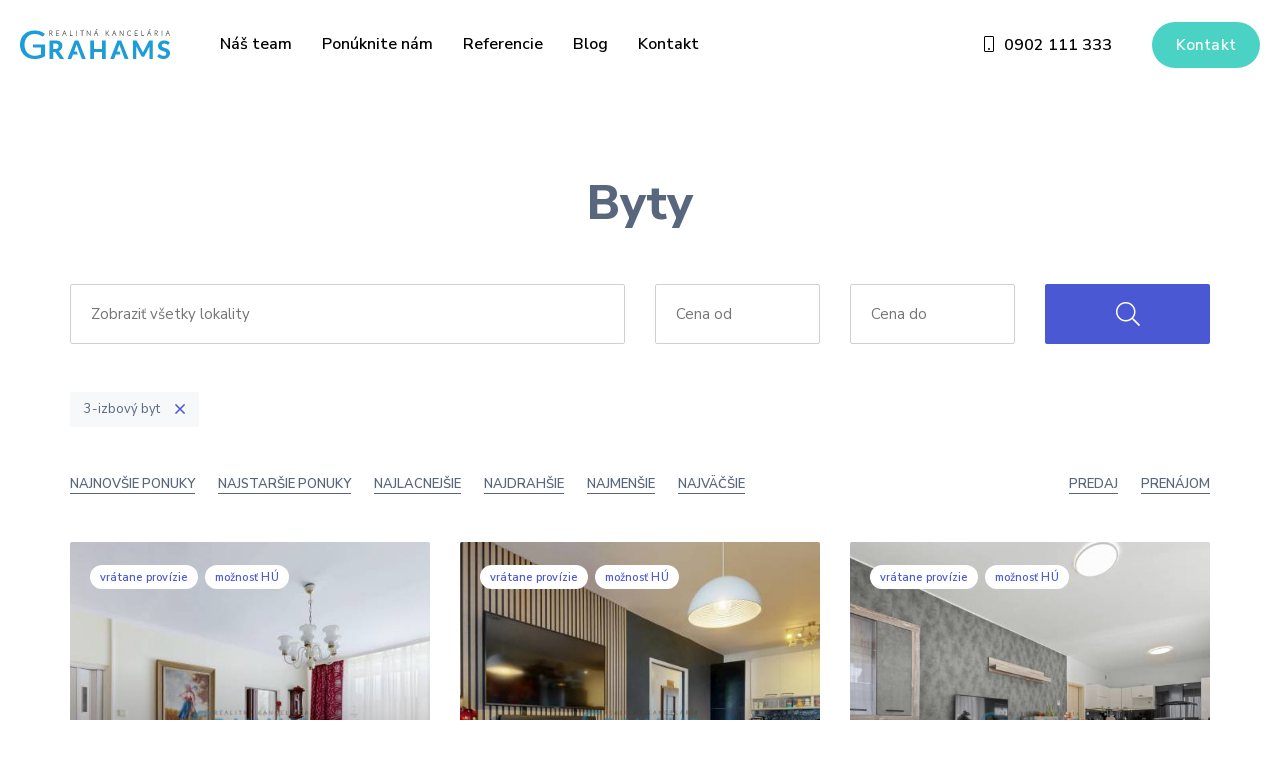

--- FILE ---
content_type: text/html; charset=UTF-8
request_url: https://www.grahams.sk/druh-byty?druh%5B%5D=122&druh%5B%5D=132
body_size: 4793
content:
<!DOCTYPE html> <html lang="sk"> <head> <meta charset="UTF-8"> <meta name="robots" content="index, follow" /> <meta name="viewport" content="width=device-width"> <meta http-equiv="content-language" content="sk"> <link rel="canonical" href="https://www.grahams.sk/druh-byty?druh%5B%5D=122&druh%5B%5D=132" /> <link rel="icon" type="image/png" sizes="32x32" href="/template/img/favicon-32x32.png"> <link rel="icon" type="image/png" sizes="16x16" href="/template/img/favicon-16x16.png"> <link rel="shortcut icon" href="/template/img/favicon.ico"> <link rel="stylesheet" href="/template/css/bootstrap.css?r=c81e728d9d4c2f636f067f89cc14862c" media="all" /> <link rel="stylesheet" href="/template/css/style.css?r=c81e728d9d4c2f636f067f89cc14862c" media="all" /> <link rel="stylesheet" href="/template/css/priority-nav.css?r=c81e728d9d4c2f636f067f89cc14862c" /> <script type="text/javascript" src="/template/js/jquery.min.js"></script> <script src="/static/js/jquery.form.js?r=c81e728d9d4c2f636f067f89cc14862c"></script> <script src="/template/js/mfp.js?r=c81e728d9d4c2f636f067f89cc14862c"></script> <script src="/static/js/script_v2.js?r=c81e728d9d4c2f636f067f89cc14862c"></script> <script src="/template/js/script.js?r=c81e728d9d4c2f636f067f89cc14862c"></script> <script src="/template/js/selectize.js?r=c81e728d9d4c2f636f067f89cc14862c"></script> <script src="/template/js/priority-nav.js?r=c81e728d9d4c2f636f067f89cc14862c"></script> <script src="/template/js/stickytableheaders.min.js?r=c81e728d9d4c2f636f067f89cc14862c"></script> <script src="/template/js/autoresize.js?r=c81e728d9d4c2f636f067f89cc14862c"></script> <script src="/template/js/slick.js?r=c81e728d9d4c2f636f067f89cc14862c"></script> <script src="/template/js/datepicker.js?r=c81e728d9d4c2f636f067f89cc14862c"></script> <script async src="https://www.googletagmanager.com/gtag/js?id=G-C1X8V1R0M9"></script> <script> window.dataLayer = window.dataLayer || []; function gtag(){dataLayer.push(arguments);} gtag('js', new Date()); gtag('config', 'G-C1X8V1R0M9'); </script> <script>(function(w,d,s,l,i){w[l]=w[l]||[];w[l].push({'gtm.start':
		new Date().getTime(),event:'gtm.js'});var f=d.getElementsByTagName(s)[0],
		j=d.createElement(s),dl=l!='dataLayer'?'&l='+l:'';j.async=true;j.src=
		'https://www.googletagmanager.com/gtm.js?id='+i+dl;f.parentNode.insertBefore(j,f);
		})(window,document,'script','dataLayer','GTM-PXTR3J2D');</script> <title>
			Byty - Grahams
		</title> </head> <body> <noscript><iframe src=https://www.googletagmanager.com/ns.html?id=GTM-PXTR3J2D
		height="0" width="0" style="display:none;visibility:hidden"></iframe></noscript> <header class="small white"> <a href="/" class="logo"></a> <nav><ul class="menu"> <li><a href="/realitny-team">Náš team</a></li> <li><a href="/reality-dopyt">Ponúknite nám</a></li> <li><a href="/referencie">Referencie</a></li> <li><a href="/blog">Blog</a></li> <li><a href="/kontakt">Kontakt</a></li> </ul></nav> <ul class="social"> <li class="phone"><a href="tel:0902111333"><i class="fal fa-mobile"></i>0902 111 333</a></li> </ul> <a href="/kontakt" class="button right">Kontakt</a> </header> <div id="content"> <section id="carousel" class="text container"> <section id="search"> <div class="switch"> <a id="vsetky" class="active" onclick="typ('');">Všetky ponuky</a> <a id="predaj" onclick="typ('predaj');">Predaj</a> <a id="prenajom" onclick="typ('prenajom');">Prenájom</a> <a id="kupa" onclick="typ('kupa');">Kúpa</a> <a id="podnajom" onclick="typ('podnajom');">Podnájom</a> </div> <div class="search-wrapper"> <form action="/hladanie" method="get" id="hladanie"> <input type="hidden" name="typ[]" id="typ" value="predaj"> <div class="location-wrapper"> <select id="location" name="lokalita[]" placeholder="Zadajte lokalitu nehnuteľnosti" multiple> <option value="">Zadajte lokalitu nehnuteľnosti</option> <optgroup label="Slovensko"> <optgroup label="Bratislavský kraj"> <option value="okres|10020001">Bratislava - celé mesto</option> <option value="okres|10021002">Bratislava - Staré Mesto</option> <option value="okres|10022003">Bratislava - Ružinov</option> <option value="okres|10024004">Bratislava - Dúbravka</option> <option value="okres|10024006">Bratislava - Lamač</option> <option value="okres|10025003">Bratislava - Jarovce</option> <option value="okres|10025004">Bratislava - Petržalka</option> </optgroup> </optgroup> <optgroup label="Zahraničie"> <option value="stat|taliansko">Taliansko</option> </optgroup> </select> </div> <div class="type-wrapper"> <select id="type" name="druh[]" placeholder="Zadajte druh nehnuteľnosti" multiple> <option value="">Zadajte druh nehnuteľnosti</option> <optgroup label="Domy a budovy"> <option value="61">Rodinný dom</option> <option value="62">Chata</option> <option value="63">Budova</option> </optgroup> <optgroup label="Byty"> <option value="121">2-izbový byt</option> <option value="122">3-izbový byt</option> <option value="131">4-izbový byt</option> </optgroup> <optgroup label="Komerčné objekty"> <option value="31">Obchodné priestory</option> <option value="33">Kancelárie</option> </optgroup> <optgroup label="Ostatné"> <option value="51">Garáže</option> </optgroup> </select> </div> <div class="fulltext-wrapper"> <input type="text" name="fulltext" value="" placeholder="Zadajte kľúčové slovo" /> </div> <div class="cenaod-wrapper"> <input type="text" name="cenaod" value="" placeholder="Cena od" /> </div> <div class="cenado-wrapper"> <input type="text" name="cenado" value="" placeholder="Cena do" /> </div> <button type="submit"><i class="fal fa-search"></i>Vyhľadať</button> </form> </div> <div class="links"> <a onclick="zobrazit_rozsirene();"><i id="rozsirene" class="fal fa-arrow-down"></i>Rozšírené vyhľadávanie</a> </div> </section> <h1 class="text-center">Byty</h1> <div class="search"> <form action="/hladanie" method="get" class="row"> <input type="hidden" name="druh[]" value="122"> <div class="location-wrapper col-lg-6 col-md-6 col-sm-6 col-xs-12"> <select id="location" name="lokalita[]" placeholder="Zobraziť všetky lokality" multiple> <option value="">Zobraziť všetky lokality</option> <optgroup label="Slovensko"> <optgroup label="Bratislavský kraj"> <option value="okres|10020001">Bratislava - celé mesto</option> <option value="okres|10021002">Bratislava - Staré Mesto</option> <option value="okres|10022003">Bratislava - Ružinov</option> <option value="okres|10024004">Bratislava - Dúbravka</option> <option value="okres|10024006">Bratislava - Lamač</option> <option value="okres|10025003">Bratislava - Jarovce</option> <option value="okres|10025004">Bratislava - Petržalka</option> </optgroup> </optgroup> <optgroup label="Zahraničie"> <option value="stat|taliansko">Taliansko</option> </optgroup> </select> </div> <div class="cena col-lg-2 col-md-2 col-sm-3 col-xs-6"> <input type="text" name="cenaod" placeholder="Cena od" value="" /> </div> <div class="cena col-lg-2 col-md-2 col-sm-3 col-xs-6"> <input type="text" name="cenado" placeholder="Cena do" value="" /> </div> <div class="col-lg-2 col-md-2 col-sm-12 col-xs-12"> <button type="submit"><i class="fal fa-search"></i></button> </div> </form> </div> <div class="filter"> <div class="tags"> <span>
										3-izbový byt
										<a href="/druh-byty"><i class="fal fa-times"></i></a> </span> </div> <div class="sort"> <a href="/druh-byty?offset=&amp;&amp;sc=vlozeno&sd=DESC">Najnovšie ponuky</a> <a href="/druh-byty?offset=&amp;&amp;sc=vlozeno&sd=ASC">Najstaršie ponuky</a> <a href="/druh-byty?offset=&amp;&amp;sc=cenaEUR&sd=ASC">Najlacnejšie</a> <a href="/druh-byty?offset=&amp;&amp;sc=cenaEUR&sd=DESC">Najdrahšie</a> <a href="/druh-byty?offset=&amp;&amp;sc=plochaVZozname&sd=ASC">Najmenšie</a> <a href="/druh-byty?offset=&amp;&amp;sc=plochaVZozname&sd=DESC">Najväčšie</a> </div> <div class="predaj-prenajom"> <a href="/druh-byty-na-predaj/">Predaj</a> <a href="/druh-byty-na-prenajom/">Prenájom</a> </div> </div> </section> <section id="offers" style="padding: 3rem 0 5rem 0;"> <div class="container"> <div class="offers-wrapper row"> <div class="offer col-lg-4 col-md-4 col-sm-6 col-xs-12"> <div class="image-wrapper"> <a href="/3d-predaj-3-izb-klimatizovany-s-peknym-vyhladom-exnarova-ruzinov-958622"> <div class="tags"> <span>vrátane provízie</span> <span>možnosť HÚ</span> </div> <p class="title">3D, predaj 3-izb. klimatizovaný s pekným výhľadom, Exnárova, Ružinov</p> <p class="address"><i class="fal fa-map-marker-alt"></i> <small>Exnárova, Bratislava - Ružinov</small></p> <span class="shadow"></span> <img src="/static/fotky/p/800x600x2/192/958622_e8e85cdef95bfb739d13548d78c71888.jpg" alt="Obývačka" title="Obývačka" /> </a> </div> <div class="text-wrapper"> <div class="icons"> <span class="type"> <img src="/template/img/druh-nehnutelnosti.svg" alt="Druh nehnuteľnosti" /> <small>3-izbový byt</small> </span> </div> <p class="price">264.990,- €</p> </div> </div> <div class="offer col-lg-4 col-md-4 col-sm-6 col-xs-12"> <div class="image-wrapper"> <a href="/3d-predaj-3-izb-byt-balkon-loggia-klima-agatova-ul-dubravka-949977"> <div class="tags"> <span>vrátane provízie</span> <span>možnosť HÚ</span> </div> <p class="title">3D, predaj 3 izb. byt, balkón, loggia, klíma, Agátová ul., Dúbravka</p> <p class="address"><i class="fal fa-map-marker-alt"></i> <small>Agátová, Bratislava - Dúbravka</small></p> <span class="shadow"></span> <img src="/static/fotky/p/800x600x2/190/949977_39f556bfb72df3cd0a4e9b9204cb8b2a.jpg" alt="Obývačka s kuchyňou" title="Obývačka s kuchyňou" /> </a> </div> <div class="text-wrapper"> <div class="icons"> <span class="type"> <img src="/template/img/druh-nehnutelnosti.svg" alt="Druh nehnuteľnosti" /> <small>3-izbový byt</small> </span> </div> <p class="price">239.990,- €</p> </div> </div> <div class="offer col-lg-4 col-md-4 col-sm-6 col-xs-12"> <div class="image-wrapper"> <a href="/grahams-predaj-3i-bytu-terasa-2-x-gar-statie-smaragdova-jarovce-939219"> <div class="tags"> <span>vrátane provízie</span> <span>možnosť HÚ</span> </div> <p class="title">GRAHAMS, predaj 3i. bytu, terasa, 2 x gar. státie, Smaragdová, Jarovce</p> <p class="address"><i class="fal fa-map-marker-alt"></i> <small>Smaragdová, Bratislava - Jarovce</small></p> <span class="shadow"></span> <img src="/static/fotky/p/800x600x2/188/939219_bf491beb237a1e6eae46eaa66d26e0cf.jpg" alt="Obývacia izba" title="Obývacia izba" /> </a> </div> <div class="text-wrapper"> <div class="icons"> <span class="type"> <img src="/template/img/druh-nehnutelnosti.svg" alt="Druh nehnuteľnosti" /> <small>3-izbový byt</small> </span> </div> <p class="price">329.990,- €</p> </div> </div> <div id="op"></div> </div> <script>
		$('#next').hide();
	</script> </div> </section> </div> <section id="bottom"> <div class="container"> <h3>Grahams</h3> <div class="member"> <a href="https://www.zrks.sk/zoznam-clenov/grahams/"><img src="/static/img/zrks_pecat.svg" height="80" alt="Overený člen Združenia realitných kancelárií Slovenska" title="Overený člen Združenia realitných kancelárií Slovenska" /></a> </div> <p>Grahams je spoločnosť pôsobiaca vo svete realít, ktorá sa zameriava na poradenstvo a sprostredkovanie v oblasti kúpy, predaja a prenájmu nehnuteľností. Svojim klientom poskytuje komplexný servis v procese prevodu vlastníctva nehnuteľnosti a prenájmu nehnuteľnosti. Služby spoločnosti siahajú od poradenstva cez financovanie nehnuteľností, inžiniersku činnosť až po stavebnú realizáciu. Dlhoročné skúsenosti a prax na trhu s realitami robia Grahams viac ako len spoľahlivého partnera.</p> <div class="submenu row"> <div class="item col-lg-4 col-md-4 col-sm-4 col-xs-12"> <h4>Ponuka</h4> <p><a href="/predaj-nehnutelnosti">Predaj</a></p> <p><a href="/prenajom-nehnutelnosti">Prenájom</a></p> </div> <div class="item col-lg-4 col-md-4 col-sm-4 col-xs-12"> <h4>Hľadám</h4> <p><a href="/druh-2-izbovy-byt">2-izbový byt</a></p> <p><a href="/druh-3-izbovy-byt">3-izbový byt</a></p> <p><a href="/druh-4-izbovy-byt">4-izbový byt</a></p> </div> <div class="item col-lg-4 col-md-4 col-sm-4 col-xs-12"> <h4>Info</h4> <p><a href="/realitny-team">Makléri</a></p> <p><a href="/reality-dopyt">Napíšte nám</a></p> <p><a href="/kontakt">Kontakt</a></p> <p><a href="/blog/clanky-reality-nehnutelnosti">Blog</a></p> </div> </div> </div> </section> <div id="suhlas-popup" class="mfp-hide white-popup-block"> <h4>Súhlas so spracovaním osobných údajov</h4> <p>Dotknutá osoba v súlade s príslušnými ustanoveniami zákona č. 18/2018 Z.z. o ochrane osobných údajov a o zmene a doplnení niektorých zákonov v znení neskorších predpisov (ďalej len ,,ZoOOÚ“) potvrdzuje správnosť a aktuálnosť svojich osobných údajov uvedených v kontaktom formulári. Dotknutá osoba týmto čestne vyhlasuje, že udeľuje prevádzkovateľovi svoj výslovný, slobodný, vážny a bezvýhradný súhlas so spracúvaním jej osobných údajov v rozsahu: meno, priezvisko, telefonický kontakt, e-mailová adresa na účel kontaktovania dotknutej osoby ako záujemcu o spoluprácu v  informačnom systéme sprostredkovateľa ,,klienti“ počas doby 180 dní od udelenia tohto súhlasu. Dotknutá osoba má právo kedykoľvek odvolať tento súhlas so spracovaním osobných údajov rovnakým spôsobom, akým ho udelila. Odvolanie súhlasu nemá vplyv na zákonnosť spracúvania osobných údajov založeného na súhlase pred jeho odvolaním. Práva dotknutej osoby vymedzujú najmä §§ 19 – 30 ZoOOÚ. Práva a povinnosti sprostredkovateľa, ako prevádzkovateľa, vymedzujú najmä §§ 31 – 46 ZoOOÚ. Dotknutá osoba potvrdzuje, že sprostredkovateľ splnil svoju oznamovaciu povinnosť v rozsahu požadovanom ZoOOÚ. Dotknutá osoba berie na vedomie, že na zabezpečenie toho, že spracúvanie jej osobných údajov sa vykonáva v súlade so ZoOOÚ sprostredkovateľ prijal primerané technické, organizačné a personálne opatrenia zodpovedajúce spôsobu spracúvania osobných údajov, pričom zobral do úvahy najmä použiteľné technické prostriedky, dôvernosť a dôležitosť spracúvaných osobných údajov, ako aj rozsah možných rizík, ktoré sú spôsobilé narušiť bezpečnosť alebo funkčnosť jeho informačných systémov. Sprostredkovateľ bude s osobnými údajmi dotknutej osoby zaobchádzať a nakladať v súlade s platnými a účinnými právnymi predpismi.</p> <button type="button" onclick="mfpconfirm();">Rozumiem a súhlasím</button> </div> <footer> <div class="container"> <p class="social"> <a href="https://www.facebook.com/grahams.real"><i class="fab fa-facebook"></i></a> <a href="https://www.instagram.com/grahams.real/"><i class="fab fa-instagram"></i></a> </p> <p><strong>&copy; 2026 - Grahams</strong></p> <p>Laurinská 8, Bratislava 811 01, Tel.: 0902 111 333, E-mail: info@grahams.sk</p> <p class="bo"><a href="https://www.backoffice.sk/realitny-software/gdpr-bez-problemov/" target="_bo"><img src="/static/img/backofficegdpr.svg" height="30" alt="Realitný softvér backOFFICE®" title="Realitný softvér backOFFICE®" /></a></p> </div> </footer> <link rel="stylesheet" href="/template/css/fa.css?r=c81e728d9d4c2f636f067f89cc14862c" media="all" /> <link rel="stylesheet" href="/template/css/slick.css?r=c81e728d9d4c2f636f067f89cc14862c" media="all" /> <link rel="stylesheet" href="/template/css/mfp.css?r=c81e728d9d4c2f636f067f89cc14862c" media="all" /> <link rel="stylesheet" href="/template/css/datepicker.css?r=c81e728d9d4c2f636f067f89cc14862c" media="all" /> <script type="text/javascript">
			var nav = priorityNav.init({ breakPoint: 992, navDropdownLabel: '', navDropdownBreakpointLabel: '' });

			$('#location, #type, #types').selectize({
				plugins: ["remove_button"],
				create: false,
				hideSelected: true,
				closeAfterSelect: true,
				dropdownParent: 'body'
			});
		</script> </body> </html>

--- FILE ---
content_type: text/html; charset=UTF-8
request_url: https://www.grahams.sk/ajax/pocetVysledkov
body_size: -204
content:
33 nájdených ponúk

--- FILE ---
content_type: text/css
request_url: https://www.grahams.sk/template/css/style.css?r=c81e728d9d4c2f636f067f89cc14862c
body_size: 14788
content:
@charset "UTF-8";
/** _variables.scss **/ /** _base.scss **/
@import url("https://fonts.googleapis.com/css2?family=Nunito+Sans:wght@400;600;800&display=swap");
body {
  background: #fff;
  font-family: "Nunito Sans", sans-serif;
  color: #58677E;
  font-size: 16px;
  margin: 0;
  padding: 0;
}

.container-fluid {
  padding-left: 20px;
  padding-right: 20px;
  max-width: 1800px;
  margin: 0 auto;
}

p {
  margin: 0;
  padding: 0;
}
p.buttons > a {
  margin: 0 5px;
}
@media only screen and (max-width: 768px) {
  p.buttons > a {
    margin: 0 0 10px 0;
    width: 100%;
    display: inline-block;
  }
  p.buttons > a:last-child {
    margin: 0;
  }
}
p.quote {
  color: #58677E;
  font-size: 2.25em;
  line-height: 1.4em;
  font-weight: 400;
}
p strong {
  font-weight: 500;
}
p strong a {
  font-weight: 500 !important;
}
p a:not(.button-alt) {
  cursor: pointer;
  color: #58677E;
  text-decoration: none;
  border-bottom: 1px solid #58677E;
  -webkit-transition: border 0.25s ease;
  -moz-transition: border 0.25s ease;
  -o-transition: border 0.25s ease;
}
p a:not(.button-alt):hover {
  border-bottom: 1px solid transparent;
}

a {
  color: #4A58D3;
  font-weight: 400;
}
a.link {
  height: 32px;
  line-height: 32px;
  border-bottom: 1px solid #4A58D3;
  text-decoration: none;
  display: inline-block;
  font-size: 17px;
}
a.link:hover {
  text-decoration: none;
  border-bottom: 1px solid transparent;
}

small {
  font-size: 0.88em;
}

strong {
  color: #58677E;
  font-weight: 800;
}

a.button {
  cursor: pointer;
  position: relative;
  top: 0;
  display: inline-block;
  background: #4A58D3;
  font-weight: 600;
  color: #fff;
  font-size: 0.95em;
  letter-spacing: 0.015em;
  text-decoration: none;
  padding: 16px 32px;
  -webkit-transition: top ease 0.25s;
  transition: top ease 0.25s;
  border-radius: 12px;
}
a.button:hover {
  top: -5px;
}

a.button-alt {
  cursor: pointer;
  border-radius: 2px;
  color: #58677E;
  display: block;
  font-size: 1.15em;
  font-weight: 600;
  text-align: center;
  padding: 20px 0;
  text-decoration: none;
  border: 1px solid #58677E;
  -webkit-transition: background 0.25s ease, border 0.25s ease;
  -moz-transition: background 0.25s ease, border 0.25s ease;
  -o-transition: background 0.25s ease, border 0.25s ease;
}
a.button-alt:hover {
  text-decoration: underline;
}

textarea, select, input, button {
  outline: none;
}

h1 {
  color: #58677E;
  font-size: 3em;
  font-weight: 800;
}
h1.withsub {
  margin-bottom: 30px !important;
}
h1.line {
  margin-bottom: 5rem !important;
}
h1.line:after {
  content: "";
  position: absolute;
  left: calc(50% - 25px);
  display: inline-block;
  width: 100%;
  border-bottom: 3px solid #4A58D3;
  margin-top: 100px;
  width: 50px;
}

h2 {
  color: #58677E;
  font-size: 2.15em;
  line-height: 1.25em;
  font-weight: 800;
}
h2.withsub {
  margin-bottom: 30px !important;
}
h2.line {
  margin-bottom: 5rem !important;
}
h2.line:after {
  content: "";
  position: absolute;
  left: calc(50% - 25px);
  display: inline-block;
  width: 100%;
  border-bottom: 3px solid #4A58D3;
  margin-top: 70px;
  width: 50px;
}

h3 {
  color: #58677E;
  font-size: 1.75em;
  font-weight: 600;
}

h4 {
  color: #58677E;
  font-size: 1.33em;
  font-weight: 600;
}

p.subhead {
  line-height: 1.75em;
}

.text-center {
  text-align: center;
}

.breadcrumb {
  list-style-type: none;
  margin: 0;
  padding: 0;
  display: inline-block;
  width: 100%;
  text-align: center;
  margin-bottom: 30px;
}
.breadcrumb li {
  display: inline-block;
}
.breadcrumb li a {
  font-size: 0.88em;
  color: #58677E;
  text-decoration: none;
  border-bottom: 1px solid transparent;
}
.breadcrumb li a:hover {
  border-bottom: 1px solid #58677E;
}
.breadcrumb li.home a {
  font-size: 1.15em;
  position: relative;
  top: 1px;
}
.breadcrumb li.home a:hover {
  border-bottom: 1px solid transparent;
}
.breadcrumb li.home:before {
  content: "";
}
.breadcrumb li:before {
  color: #58677E;
  font-size: 10px;
  padding: 0 15px;
  font-family: "Font Awesome 5 Pro";
  font-weight: 300;
  content: "\f054";
}
@media only screen and (max-width: 768px) {
  .breadcrumb {
    display: none;
  }
}

section {
  overflow: hidden;
  padding: 5rem 0;
}
section h1, section h2, section h3 {
  margin: 0;
  margin-bottom: 4rem;
}

@media only screen and (max-width: 544px) {
  h1 {
    font-size: 2em;
    line-height: 1.5em;
  }
}
/** _header.scss **/
header {
  position: fixed;
  z-index: 9;
  background: transparent;
  height: 90px;
  width: 100%;
  padding: 0 50px;
  top: 0;
  display: -webkit-box;
  display: -ms-flexbox;
  display: flex;
}
header a.logo {
  float: left;
  display: block;
  height: 90px;
  width: 200px;
  padding: 20px 0;
  margin-right: 20px;
  background: url("../img/grahams-logo.svg") no-repeat left center;
  background-size: 100% auto;
  background-position: 0 40%;
}
header a.search {
  display: none;
}
header a.right {
  background: #4AD3C5;
  float: right;
  margin: 22px 0 22px 40px;
  padding: 13px 24px 12px 24px;
  border-radius: 100px;
}
header nav {
  -webkit-box-flex: 1;
      -ms-flex-positive: 1;
          flex-grow: 1;
}
header ul {
  list-style: none;
  margin: 0;
  padding: 0;
}
header ul li {
  float: left;
}
header ul li a {
  color: #58677E;
  font-weight: 600;
  text-decoration: none;
  border-bottom: 1px solid transparent;
  -webkit-transition: border 0.25s ease;
  -moz-transition: border 0.25s ease;
  -o-transition: border 0.25s ease;
}
header ul li a.active {
  border-bottom: 1px solid #fff;
}
header ul li a:hover {
  border-bottom: 1px solid #fff;
}
header ul li ul {
  display: none;
  background: #4A58D3;
  border-radius: 2px;
  height: auto;
  margin-top: -10px;
  padding: 10px 0;
}
header ul li ul li {
  margin: 0 !important;
  height: 40px;
  line-height: 40px;
  display: block;
  width: 100%;
  text-align: center !important;
}
header ul li ul li a {
  white-space: pre;
  color: #fff;
}
header ul li ul li a:hover {
  border-color: #fff;
}
header ul li ul:after {
  right: 50%;
  top: -4px;
  border: solid transparent;
  content: " ";
  height: 0;
  width: 0;
  position: absolute;
  pointer-events: none;
  border-color: transparent;
  border-bottom-color: #4A58D3;
  border-width: 5px;
  margin-top: -5px;
  display: none;
}
header ul li.dropdown {
  position: relative;
  padding-right: 25px;
  position: relative !important;
}
header ul li.dropdown a:hover {
  border-bottom: none;
}
header ul li.dropdown:before {
  color: #4A58D3;
  display: inline-block;
  position: absolute;
  top: 10px;
  right: 0;
  width: 0;
  height: 0;
  margin-right: 0.25rem;
  margin-left: 0.25rem;
  vertical-align: middle;
  content: "";
  border-top: 0.33em solid;
  border-right: 0.33em solid transparent;
  border-left: 0.33em solid transparent;
}
header ul li:hover ul {
  z-index: 2;
  display: block;
  width: auto;
  min-width: 150px !important;
  position: absolute;
  top: 30px;
  left: 50%;
  -webkit-transform: translateX(-50%);
  transform: translateX(-50%);
  padding: 2px 20px;
}
header ul li.btn {
  display: none;
}
@media only screen and (max-width: 768px) {
  header ul li.btn {
    display: block;
  }
}
header ul li.search a {
  color: #4A58D3;
  font-size: 1.15em;
}
header ul li.search a:hover {
  border: none;
}
header ul.opened li a, header ul.opened li ul a {
  color: #fff !important;
}
header ul.menu {
  padding: 33px 0;
  float: left;
}
header ul.menu li {
  margin-left: 30px;
  text-align: right;
}
header ul.social {
  height: 90px;
  line-height: 90px;
  float: right;
  margin-left: 20px;
}
header ul.social li {
  margin-left: 30px;
}
header ul.social li a {
  font-size: 1.5em;
}
header ul.social li a:hover {
  text-decoration: none;
  border-bottom: 1px solid transparent;
}
header ul.social li.phone a {
  font-size: 1em;
}
header ul.social li.phone a i.fal {
  position: relative;
  margin-right: 10px;
}
header ul.social li.lang {
  padding: 3px 0;
}
header ul.social li.lang a img {
  height: 24px;
  width: 24px;
}
header nav.priority-nav-has-dropdown .nav__dropdown-toggle {
  height: 90px;
  border: none;
  background: transparent;
  cursor: pointer;
}
header nav.priority-nav-has-dropdown .nav__dropdown-toggle:before {
  color: #4A58D3;
  font-size: 20px;
  padding: 0 0 0 15px;
  font-family: "Font Awesome 5 Pro";
  font-weight: 300;
  content: "\f0c9";
}
header nav.is-open ul.nav__dropdown.show {
  background: #fff;
  padding: 20px 50px;
  position: fixed;
  left: 0;
  top: 130px;
  width: 100%;
}
header nav.is-open ul.nav__dropdown.show > li {
  margin-left: 30px;
}
header nav.is-open ul.nav__dropdown.show > li:first-child {
  margin: 0;
}
header nav.is-empty .nav__dropdown-toggle {
  float: right;
}
header.white {
  top: 30px;
}
header.white a.logo {
  background: url("../img/grahams-logo-white.svg") no-repeat left center;
  background-size: 100% auto;
  background-position: 0 40%;
}
header.white ul li a {
  color: #fff;
}
header.white ul.nav__dropdown li a, header.white ul ul.priority-nav li a {
  color: #58677E;
}
header.white:not(.small) nav.priority-nav-has-dropdown .nav__dropdown-toggle:before {
  color: #fff;
}
header.noline {
  border: none;
}
header.small {
  background: #fff;
  top: 0;
  padding: 0 20px;
}
header.small a.logo {
  background: url("../img/grahams-logo.svg") no-repeat left center;
  background-size: 100% auto;
  background-position: 0 48%;
  width: 150px;
}
header.small a.search {
  margin: 5px 10px 5px 0;
}
header.small nav.is-open ul.nav__dropdown.show {
  top: 90px;
}
header.small ul li a {
  color: #000;
}
header.small ul li.search a {
  color: #4A58D3;
}
header.small ul li.dropdown ul li a {
  color: #fff;
}

@media only screen and (min-width: 992px) and (max-width: 1200px) {
  header {
    padding: 0 30px;
  }
  header nav.is-open ul.nav__dropdown.show {
    padding: 20px;
  }
  header a.button {
    margin: 22px 0 22px 24px;
  }
}
@media only screen and (max-width: 992px) {
  header a.search {
    display: block;
    font-size: 1.33em;
    float: right;
    background: #fff;
    border-radius: 50%;
    height: 50px;
    width: 50px;
    line-height: 50px;
    text-align: center;
    margin: 20px 0;
  }
  header a.right {
    display: none;
  }
  header ul.menu {
    display: none;
    clear: both;
    left: -15px;
    margin: 0;
    width: calc(100% + 30px);
    background: #fff;
    position: relative;
    overflow: auto;
    height: auto;
    text-align: center;
  }
  header ul.menu li {
    display: block;
    width: 100%;
    margin: 0;
    text-align: center;
    padding: 0;
  }
  header ul.menu li.search {
    display: none;
  }
  header ul.menu li.dropdown a {
    width: calc(100% - 40px);
    margin: 0 20px;
    display: block;
  }
  header ul.menu li.dropdown a:hover {
    border-bottom: none;
  }
  header ul.menu li.dropdown:before {
    top: 27px;
    right: 15px;
  }
  header ul.menu li ul {
    top: 0;
    left: 0;
    position: relative;
    height: auto;
    -webkit-transform: none;
            transform: none;
    overflow: auto;
    margin: 0 15px;
    padding: 5px 0;
  }
  header ul.menu > li:nth-last-child(-n+2) {
    display: none;
  }
  header ul.social li {
    margin: 0 15px 0 0;
  }
  header.small {
    height: 60px;
  }
  header.small nav.priority-nav-has-dropdown .nav__dropdown-toggle {
    height: 60px;
  }
  header.small nav.is-open ul.nav__dropdown.show {
    top: 60px;
  }
  header.small ul.social {
    height: 60px;
    line-height: 60px;
  }
}
@media only screen and (max-width: 992px) {
  header ul.menu {
    line-height: 60px;
  }
  header ul.social {
    display: none;
  }
  header.small a.logo {
    height: 60px;
    padding: 10px 0;
    width: 100px;
  }
  header.white a.logo {
    background-position: 0 45%;
  }
  header.white ul li a {
    color: #000;
  }
  header.white ul li.dropdown ul li > a {
    color: #fff;
  }
}
@media only screen and (max-width: 768px) {
  header {
    padding: 0 15px;
  }
  header a.logo {
    padding: 10px 0;
    width: 110px;
    background: url("../img/grahams-logo.svg") no-repeat left center;
    background-size: 100% auto;
  }
  header ul.menu {
    width: calc(100% + 30px);
  }
  header ul.social {
    display: block;
  }
  header ul.social li {
    margin: 0 15px 0 0;
  }
  header ul.social li:not(.lang), header ul.social li:not(.phone) {
    display: none;
  }
  header nav.is-open ul.nav__dropdown.show {
    padding: 20px;
    top: 80px;
  }
  header nav.is-open ul.nav__dropdown.show > li {
    padding: 10px 0;
    width: 100%;
    margin: 0;
  }
  header nav.is-open ul.nav__dropdown.show > li.dropdown:before {
    top: 19px;
  }
  header nav.is-open ul.nav__dropdown.show > li.dropdown ul {
    left: 0;
    -webkit-transform: none;
            transform: none;
    width: 100%;
    top: 20px;
    position: relative;
    overflow: hidden;
    margin-bottom: 10px;
  }
  header.white {
    top: 0;
  }
  header.small ul.social {
    display: none;
  }
}
/** _carousel.scss **/
section#carousel {
  overflow: hidden;
  padding-top: 0;
  padding-bottom: 0;
}
section#carousel h1 {
  margin-bottom: 0;
}
section#carousel a.down {
  position: absolute;
  color: #fff;
  z-index: 2;
  font-size: 24px;
  bottom: 20px;
  left: calc(50% - 11px);
  -webkit-transition: bottom 0.25s ease;
  -moz-transition: bottom 0.25s ease;
  -o-transition: bottom 0.25s ease;
}
section#carousel a.down:hover {
  bottom: 10px;
}
section#carousel .gradient-overlay {
  background: rgb(13, 13, 17);
  background: -webkit-gradient(linear, left top, left bottom, from(rgb(13, 13, 17)), to(rgba(13, 13, 17, 0)));
  background: linear-gradient(180deg, rgb(13, 13, 17) 0%, rgba(13, 13, 17, 0) 100%);
  filter: progid:DXImageTransform.Microsoft.gradient(startColorstr="#0d0d11",endColorstr="#0d0d11",GradientType=1);
  position: absolute;
  width: 100%;
  height: 200px;
  top: 0;
  z-index: 1;
}
section#carousel .color-overlay {
  background: rgba(0, 0, 0, 0.5);
  position: absolute;
  width: 100%;
  height: 100%;
  top: 0;
  z-index: 1;
}
section#carousel .search {
  width: 100%;
  margin: 3rem 0 4rem 0;
}
section#carousel .search .row {
  overflow: hidden;
}
section#carousel .search .row .selectize-input {
  border-radius: 2px;
  min-height: 60px;
}
section#carousel .search .row .cena input, section#carousel .search .row .fulltext input {
  height: 60px;
  line-height: 60px;
  border: 1px solid #d0d0d0;
  padding-left: 20px;
  font-size: 15px;
  width: 100%;
  border-radius: 2px;
  font-family: "Nunito Sans", sans-serif;
}
section#carousel .search .row .separator {
  clear: both;
  display: block;
  height: 30px;
}
section#carousel .search .row button {
  cursor: pointer;
  height: 60px;
  line-height: 60px;
  width: 100%;
  float: right;
  background: #4A58D3;
  font-family: "Nunito Sans", sans-serif;
  font-weight: 600;
  font-size: 1em;
  color: #fff;
  text-decoration: none;
  border: none;
  border-radius: 2px;
}
section#carousel .search .row button i {
  font-size: 24px;
  position: relative;
  top: 3px;
}
section#carousel .avatar {
  margin: 0 auto;
  height: 150px;
  width: 150px;
  border-radius: 50%;
  overflow: hidden;
  margin-bottom: 30px;
}
section#carousel .avatar img {
  width: 100%;
}
section#carousel .icons {
  text-align: center;
  margin: 30px 0;
}
section#carousel .icons span {
  margin: 0 20px;
}
section#carousel .icons span a {
  text-decoration: none;
  color: #58677E;
}
section#carousel .icons span a:hover {
  text-decoration: underline;
}
section#carousel .icons span i {
  color: #4A58D3;
  margin-right: 8px;
  font-size: 1.1em;
}
section#carousel .subhead {
  max-width: 60%;
  margin: 0 auto;
}
section#carousel .filter {
  text-align: center;
  margin-top: -1rem;
  overflow: hidden;
}
section#carousel .filter .tags {
  float: left;
  overflow: hidden;
  width: 100%;
  text-align: left;
  margin-bottom: 3rem;
}
section#carousel .filter .tags span {
  background: #F6F8FA;
  border-radius: 2px;
  padding: 8px 14px;
  font-size: 13px;
  display: inline-block;
}
section#carousel .filter .tags span a {
  border: none;
  margin: 0 0 0 15px;
  float: right;
}
section#carousel .filter .tags span a i {
  font-size: 16px;
  color: #4A58D3;
  position: relative;
  top: 1px;
}
section#carousel .filter .predaj-prenajom {
  float: right;
  font-size: 13px;
}
section#carousel .filter .predaj-prenajom a {
  margin: 0 0 0 20px;
}
section#carousel .filter .sort {
  float: left;
  font-size: 13px;
}
section#carousel .filter .sort a {
  margin: 0 20px 0 0;
  font-size: 13px;
  font-weight: 600;
  text-transform: uppercase;
}
section#carousel .filter a {
  margin: 0 20px;
  display: inline-block;
  color: #58677E;
  border-color: #58677E;
  text-decoration: none;
  border-bottom: 1px solid #58677E;
  font-size: 13px;
  font-weight: 600;
  text-transform: uppercase;
}
section#carousel .filter a.active {
  color: #58677E;
  font-weight: 600;
  border-color: #4A58D3;
}
section#carousel .filter a.active:hover {
  border-color: #4A58D3;
}
section#carousel .filter a:hover {
  border-color: transparent;
}
section#carousel.map #search {
  display: block !important;
  padding: 4rem 0 0 0 !important;
}
section#carousel:not(.theme) #search {
  display: none;
  position: relative;
  top: 0;
  left: 0;
  -webkit-transform: none;
          transform: none;
  padding: 0 0 6rem 0;
}
section#carousel:not(.theme) #search .switch a.active:after {
  top: 34px;
  border-bottom: 6px solid #d9cfe6;
}
section#carousel:not(.theme) #search .search-wrapper .location-wrapper {
  border: 1px solid #d9cfe6;
  -webkit-border-top-left-radius: 2px;
  -webkit-border-bottom-left-radius: 2px;
  -moz-border-radius-topleft: 2px;
  -moz-border-radius-bottomleft: 2px;
  border-top-left-radius: 2px;
  border-bottom-left-radius: 2px;
}
section#carousel:not(.theme) #search .search-wrapper .type-wrapper {
  border: 1px solid #d9cfe6;
  border-left: none;
  -webkit-border-top-right-radius: 2px;
  -webkit-border-bottom-right-radius: 2px;
  -moz-border-radius-topright: 2px;
  -moz-border-radius-bottomright: 2px;
  border-top-right-radius: 2px;
  border-bottom-right-radius: 2px;
}
section#carousel:not(.theme) #search .search-wrapper.more form {
  overflow: auto;
}
section#carousel:not(.theme) #search .search-wrapper.more .location-wrapper {
  border-bottom-left-radius: 0;
}
section#carousel:not(.theme) #search .search-wrapper.more .type-wrapper {
  border-bottom-right-radius: 0;
}
section#carousel:not(.theme) #search .search-wrapper.more .fulltext-wrapper, section#carousel:not(.theme) #search .search-wrapper.more .cenaod-wrapper, section#carousel:not(.theme) #search .search-wrapper.more .cenado-wrapper {
  border-top: none;
  border-right: 1px solid #d9cfe6;
  border-left: 1px solid #d9cfe6;
  border-bottom: 1px solid #d9cfe6;
}
section#carousel:not(.theme) #search .search-wrapper.more .cenaod-wrapper, section#carousel:not(.theme) #search .search-wrapper.more .cenado-wrapper {
  border-left: none;
}
section#carousel:not(.theme) #search .search-wrapper.more button {
  margin: 10px 0 5px 0 !important;
  width: 100% !important;
}
section#carousel:not(.theme) #search .links {
  margin-top: 15px;
}
section#carousel.text {
  margin-top: calc(90px + 5rem);
}
section#carousel.text h1 {
  max-width: 840px;
  margin: 0 auto;
}
section#carousel.text .description {
  display: block;
  margin: 3rem 0;
}
section#carousel.text .description p {
  max-width: 66%;
  margin: 0 auto;
}
section#carousel.text .description p a {
  display: inline-block;
  margin-top: 15px;
}
section#carousel.photo {
  margin-top: 90px;
}
section#carousel.photo img {
  width: calc(100% - 40px);
  max-width: 1680px;
  margin: 0 20px;
}
section#carousel.blog .icons {
  margin: 30px 0 0 0;
}
section#carousel.photos #search, section#carousel.single-photo #search {
  padding: 6rem 0;
}
section#carousel.photos {
  margin-top: 90px;
}
section#carousel.photos.mobil {
  display: none;
}
section#carousel.single-photo {
  margin-top: 90px;
}
section#carousel.single-photo .popup-gallery > a {
  height: 400px;
  overflow: hidden;
  width: 100%;
  position: relative;
  display: block;
}
section#carousel.single-photo .popup-gallery > a img {
  position: absolute;
  top: 50%;
  left: 50%;
  -webkit-transform: translate(-50%, -50%);
          transform: translate(-50%, -50%);
  width: 100%;
  max-width: 100%;
}
section#carousel.theme {
  position: relative;
  background: #F6F8FA url("../img/theme.jpg");
  background-size: cover;
  background-position: 50% 60%;
  height: 100vh;
  min-height: 600px;
  padding: 0;
  margin: 0;
  overflow: hidden;
}
section#carousel.theme h1 {
  margin-bottom: 40px;
}
section#carousel.theme.video {
  position: relative;
  background: #000;
  height: 100vh;
  min-height: 600px;
  padding: 0;
  margin: 0;
  overflow: hidden;
}
section#carousel.theme.video h1 {
  color: #fff !important;
  margin: 0 auto;
  font-weight: 600;
  font-size: 4em;
  text-transform: uppercase;
}
section#carousel.theme.video .button-alt {
  color: #fff;
  border-color: #fff;
}
section#carousel.theme.video .switch a {
  color: #ccc !important;
}
section#carousel.theme.video .switch a.active, section#carousel.theme.video .switch a:hover {
  color: #fff !important;
}
section#carousel.theme.video .links a {
  color: #fff !important;
}
section#carousel.theme.video video {
  position: absolute;
  top: 50%;
  left: 50%;
  -webkit-transform: translate(-50%, -50%);
          transform: translate(-50%, -50%);
  z-index: 0;
  min-width: 100%;
  min-height: 100%;
  width: auto;
  height: auto;
}

@media only screen and (max-width: 992px) {
  section#carousel .search .row button {
    margin-top: 30px;
  }
  section#carousel .filter .sort {
    width: 100%;
    margin-bottom: 20px;
    text-align: left;
  }
  section#carousel .filter .sort a {
    margin: 10px;
  }
  section#carousel .filter .predaj-prenajom {
    width: 100%;
    text-align: left;
  }
  section#carousel .filter .predaj-prenajom a {
    margin: 10px;
  }
  section#carousel .icons {
    margin: 30px 0 0 0;
  }
  section#carousel .icons span {
    display: inline-block;
    margin-bottom: 20px;
  }
  section#carousel:not(.theme) #search .search-wrapper button {
    margin: 5px 0 0 0;
    width: 100%;
  }
  section#carousel.search .search .row button {
    margin: 0;
  }
  section#carousel.single-photo {
    height: 330px;
  }
  section#carousel.single-photo .popup-gallery > a {
    height: 330px;
  }
  section#carousel.single-photo .popup-gallery > a img {
    max-width: inherit;
  }
  section#carousel.theme {
    background-size: auto 100%;
  }
  section#carousel.photo {
    margin-top: 60px;
  }
}
@media only screen and (max-width: 768px) {
  section#carousel .search .row .cena {
    margin-top: 30px;
  }
  section#carousel .filter .tags {
    margin-bottom: 30px;
  }
  section#carousel .filter .tags span {
    width: 100%;
    margin-bottom: 3px;
  }
  section#carousel .filter .tags span:last-child {
    margin: 0;
  }
  section#carousel .filter a {
    margin: 0 20px 20px 20px;
  }
  section#carousel #search {
    width: 100%;
    margin: 0;
  }
  section#carousel #search .search-wrapper .location-wrapper {
    border-radius: 0;
    -webkit-border-top-left-radius: 2px;
    -webkit-border-top-right-radius: 2px;
    -moz-border-radius-topleft: 2px;
    -moz-border-radius-topright: 2px;
    border-top-left-radius: 2px;
    border-top-right-radius: 2px;
    border-bottom-left-radius: 0 !important;
  }
  section#carousel #search .search-wrapper .type-wrapper {
    border-top: none !important;
    border-radius: 0;
    -webkit-border-bottom-right-radius: 2px;
    -webkit-border-bottom-left-radius: 2px;
    -moz-border-radius-bottomright: 2px;
    -moz-border-radius-bottomleft: 2px;
    border-bottom-right-radius: 2px;
    border-bottom-left-radius: 2px;
    border-top-right-radius: 0 !important;
  }
  section#carousel #search .search-wrapper button {
    margin: 0 5px 5px 5px;
  }
  section#carousel #search .search-wrapper.more form {
    width: 100% !important;
  }
  section#carousel #search .search-wrapper.more .location-wrapper {
    border-right: 1px solid #d9cfe6;
  }
  section#carousel #search .search-wrapper.more .type-wrapper {
    border-top: none;
    border-bottom-left-radius: 0 !important;
  }
  section#carousel #search .search-wrapper.more .cenaod-wrapper {
    border-bottom-left-radius: 2px;
  }
  section#carousel #search .search-wrapper.more .cenado-wrapper {
    border-bottom-right-radius: 2px;
  }
  section#carousel.photos.mobil {
    display: block;
  }
  section#carousel.develo-photos {
    display: none;
  }
  section#carousel.single-photo {
    height: 250px;
  }
  section#carousel.single-photo .popup-gallery > a {
    height: 250px;
  }
  section#carousel.single-photo .popup-gallery > a img {
    max-width: inherit;
  }
  section#carousel.single-photo.desktop {
    display: none;
  }
  section#carousel.theme {
    min-height: 840px;
    height: 100vh;
  }
  section#carousel.theme h1 {
    text-align: center;
    font-size: 2em !important;
  }
  section#carousel.search .search .row .type-wrapper {
    margin-top: 30px;
  }
  section#carousel.search .search .row button {
    margin: 0;
  }
}
/** _search.scss **/
section#search {
  position: absolute;
  z-index: 2;
  top: 50%;
  left: 50%;
  -webkit-transform: translate(-50%, -50%);
          transform: translate(-50%, -50%);
}
section#search h1 {
  color: #fff;
  font-size: 4em;
  margin-bottom: 30px;
}
section#search .switch {
  overflow-y: hidden;
  padding: 0 30px;
}
section#search .switch a {
  position: relative;
  margin-right: 30px;
  color: #fff;
  font-weight: 600;
  text-decoration: none;
  display: inline-block;
  padding: 0 0 15px 0;
  font-size: 16px;
}
section#search .switch a:hover {
  cursor: pointer;
  color: #fff;
}
section#search .switch a.active {
  font-weight: 600;
  color: #4AD3C5;
}
section#search .switch a.active:after {
  content: "";
  position: absolute;
  left: calc(50% - 6px);
  bottom: 0;
  width: 0;
  height: 0;
  border-left: 6px solid transparent;
  border-right: 6px solid transparent;
  border-bottom: 6px solid #fff;
  clear: both;
}
section#search .switch a:last-child {
  margin: 0;
}
section#search .search-wrapper {
  overflow: hidden;
  background: #fff;
  border-radius: 39px;
  padding: 10px;
}
section#search .search-wrapper .location-wrapper {
  height: 58px;
  overflow-y: hidden;
  float: left;
  width: calc(45% - 40px);
  border-right: 1px solid #e2e2e2;
}
section#search .search-wrapper .location-wrapper .selectize-input {
  -webkit-border-bottom-left-radius: 2px;
  -webkit-border-top-left-radius: 2px;
  -moz-border-radius-bottomleft: 2px;
  -moz-border-radius-topleft: 2px;
  border-bottom-left-radius: 2px;
  border-top-left-radius: 2px;
}
section#search .search-wrapper .type-wrapper {
  height: 58px;
  overflow-y: hidden;
  float: left;
  width: calc(45% - 40px);
}
section#search .search-wrapper .selectize-input {
  border: none;
}
section#search .search-wrapper .fulltext-wrapper {
  float: left;
  width: calc(45% - 40px);
  border-right: 1px solid #e2e2e2;
}
section#search .search-wrapper .cenaod-wrapper, section#search .search-wrapper .cenado-wrapper {
  float: left;
  width: calc(30% - 20px);
  border-right: 1px solid #e2e2e2;
}
section#search .search-wrapper .cenado-wrapper {
  border-right: none;
}
section#search .search-wrapper .fulltext-wrapper, section#search .search-wrapper .cenaod-wrapper, section#search .search-wrapper .cenado-wrapper {
  display: none;
}
section#search .search-wrapper .fulltext-wrapper input, section#search .search-wrapper .cenaod-wrapper input, section#search .search-wrapper .cenado-wrapper input {
  font-family: "Nunito Sans", sans-serif;
  border: none;
  height: 58px;
  width: 100%;
  padding-left: 20px;
  font-size: 15px;
}
section#search .search-wrapper button {
  cursor: pointer;
  height: 58px;
  line-height: 58px;
  width: 16%;
  float: right;
  background: #4AD3C5;
  font-family: "Nunito Sans", sans-serif;
  font-weight: 600;
  font-size: 1em;
  color: #fff;
  text-decoration: none;
  margin-right: 5px;
  border: none;
  border-radius: 28px;
}
section#search .search-wrapper button i {
  margin-right: 10px;
}
section#search .search-wrapper.more .location-wrapper, section#search .search-wrapper.more .type-wrapper {
  width: 50%;
}
section#search .search-wrapper.more .fulltext-wrapper {
  display: inline-block;
  border-top: 1px solid #d9cfe6;
  width: 50%;
}
section#search .search-wrapper.more .cenaod-wrapper, section#search .search-wrapper.more .cenado-wrapper {
  display: inline-block;
  border-top: 1px solid #d9cfe6;
  width: 25%;
}
section#search .search-wrapper.more button {
  width: calc(100% - 10px);
  margin-top: 5px;
}
section#search .links {
  margin-top: 20px;
  padding: 0 30px;
}
section#search .links a {
  display: inline-block;
  white-space: pre;
  color: #fff !important;
  font-size: 16px !important;
  font-weight: 600;
  text-decoration: none;
  -webkit-transition: border 0.25s ease;
  -moz-transition: border 0.25s ease;
  -o-transition: border 0.25s ease;
  border-bottom: 1px solid transparent;
  cursor: pointer;
}
section#search .links a i.fal {
  margin-right: 10px;
}
section#search .links a:nth-child(2) {
  margin-left: 30px;
}
section#search .links a:hover {
  border-bottom: 1px solid #58677E;
}

@media only screen and (max-width: 992px) {
  section#search h1 {
    font-size: 3em;
  }
  section#search .search-wrapper .location-wrapper, section#search .search-wrapper .type-wrapper {
    width: 50%;
  }
  section#search .search-wrapper button {
    width: calc(100% - 10px);
    margin: 5px 5px 0 5px;
  }
  section#search .search-wrapper.more button {
    width: calc(100% - 10px) !important;
    margin: 0 0 0 5px !important;
    margin-top: 5px !important;
    float: none;
  }
}
@media only screen and (max-width: 768px) {
  section#search {
    top: 50%;
    width: calc(100% - 30px);
    overflow: hidden;
  }
  section#search .switch {
    overflow-x: auto;
    white-space: nowrap;
    text-align: center;
    padding: 0 20px;
  }
  section#search .switch a {
    margin-right: 20px;
  }
  section#search .search-wrapper {
    padding: 0;
    border-radius: 32px;
  }
  section#search .search-wrapper .location-wrapper {
    height: auto;
    min-height: 58px;
    overflow-y: auto;
    width: 100%;
    border: none;
    border-bottom: 1px solid #e2e2e2;
  }
  section#search .search-wrapper .type-wrapper {
    border-left: none !important;
    height: auto;
    min-height: 58px;
    overflow-y: auto;
    width: 100%;
  }
  section#search .search-wrapper button {
    width: calc(100% - 10px);
    margin: 0 5px;
  }
  section#search .search-wrapper.more .location-wrapper, section#search .search-wrapper.more .type-wrapper, section#search .search-wrapper.more .fulltext-wrapper {
    width: 100%;
  }
  section#search .search-wrapper.more .cenaod-wrapper, section#search .search-wrapper.more .cenado-wrapper {
    width: 50%;
  }
  section#search .search-wrapper.more button {
    margin: 5px 0 5px 5px !important;
  }
  section#search .search-more-wrapper .fulltext-wrapper {
    width: 100%;
    border: none;
    border-bottom: 1px solid #e2e2e2;
  }
  section#search .search-more-wrapper .cenaod-wrapper, section#search .search-more-wrapper .cenado-wrapper {
    width: calc(50% - 1px);
  }
  section#search .links {
    text-align: center;
  }
  section#search .links a {
    margin-left: 0 !important;
    margin: 0 20px 10px 20px;
  }
}
/** _selectize.scss **/
.selectize-control.plugin-drag_drop.multi > .selectize-input > div.ui-sortable-placeholder {
  visibility: visible !important;
  background: #f2f2f2 !important;
  background: rgba(0, 0, 0, 0.06) !important;
  border: 0 none !important;
  -webkit-box-shadow: inset 0 0 12px 4px #fff;
  box-shadow: inset 0 0 12px 4px #fff;
}

.selectize-control.plugin-drag_drop .ui-sortable-placeholder::after {
  content: "!";
  visibility: hidden;
}

.selectize-control.plugin-drag_drop .ui-sortable-helper {
  -webkit-box-shadow: 0 2px 5px rgba(0, 0, 0, 0.2);
  box-shadow: 0 2px 5px rgba(0, 0, 0, 0.2);
}

.selectize-dropdown-header {
  position: relative;
  padding: 5px 8px;
  border-bottom: 1px solid #d0d0d0;
  background: #f8f8f8;
  border-radius: 3px 3px 0 0;
}

.selectize-dropdown-header-close {
  position: absolute;
  right: 8px;
  top: 50%;
  color: #303030;
  opacity: 0.4;
  margin-top: -12px;
  line-height: 20px;
  font-size: 20px !important;
}

.selectize-dropdown-header-close:hover {
  color: #000000;
}

.selectize-dropdown.plugin-fgroup_columns .optgroup {
  border-right: 1px solid #f2f2f2;
  border-top: 0 none;
  float: left;
  -webkit-box-sizing: border-box;
  box-sizing: border-box;
}

.selectize-dropdown.plugin-optgroup_columns .optgroup:last-child {
  border-right: 0 none;
}

.selectize-dropdown.plugin-optgroup_columns .optgroup:before {
  display: none;
}

.selectize-dropdown.plugin-optgroup_columns .optgroup-header {
  border-top: 0 none;
}

.selectize-control.plugin-remove_button [data-value] {
  position: relative;
  padding-right: 24px !important;
}

.selectize-control.plugin-remove_button [data-value] .remove {
  z-index: 1;
  /* fixes ie bug (see #392) */
  position: absolute;
  top: 0;
  right: 0;
  bottom: 0;
  width: 17px;
  text-align: center;
  font-weight: bold;
  font-size: 12px;
  color: inherit;
  text-decoration: none;
  vertical-align: middle;
  display: inline-block;
  padding: 2px 0 0 0;
  border-left: 1px solid #d0d0d0;
  border-radius: 0 2px 2px 0;
  -webkit-box-sizing: border-box;
  box-sizing: border-box;
}

.selectize-control.plugin-remove_button [data-value] .remove:hover {
  background: rgba(0, 0, 0, 0.05);
}

.selectize-control.plugin-remove_button [data-value].active .remove {
  border-left-color: #cacaca;
}

.selectize-control.plugin-remove_button .disabled [data-value] .remove:hover {
  background: none;
}

.selectize-control.plugin-remove_button .disabled [data-value] .remove {
  border-left-color: #ffffff;
}

.selectize-control.plugin-remove_button .remove-single {
  position: absolute;
  right: 0;
  top: 0;
  font-size: 23px;
}

.selectize-control {
  position: relative;
}

.selectize-dropdown,
.selectize-input,
.selectize-input input {
  color: #303030;
  font-family: inherit;
  font-size: 15px;
  line-height: 18px;
  -webkit-font-smoothing: inherit;
}

.selectize-input,
.selectize-control.single .selectize-input.input-active {
  background: #fff;
  cursor: text;
  display: inline-block;
}

.selectize-input {
  border: 1px solid #d0d0d0;
  padding: 20px;
  display: inline-block;
  width: 100%;
  position: relative;
  z-index: 1;
  -webkit-box-sizing: border-box;
  box-sizing: border-box;
}

.selectize-control.multi .selectize-input.has-items {
  padding: 6px 8px 3px;
}

.selectize-input.full {
  background-color: #fff;
}

.selectize-input.disabled,
.selectize-input.disabled * {
  cursor: default !important;
}

.selectize-input > * {
  vertical-align: baseline;
  display: -moz-inline-stack;
  display: inline-block;
  zoom: 1;
  *display: inline;
}

.selectize-control.multi .selectize-input > div {
  cursor: pointer;
  margin: 0 3px 3px 0;
  padding: 2px 6px;
  background: #f2f2f2;
  color: #58677E;
  border: 0 solid #d0d0d0;
}

.selectize-control.multi .selectize-input > div.active {
  background: #e8e8e8;
  color: #303030;
  border: 0 solid #cacaca;
}

.selectize-control.multi .selectize-input.disabled > div,
.selectize-control.multi .selectize-input.disabled > div.active {
  color: #7d7d7d;
  background: #ffffff;
  border: 0 solid #ffffff;
}

.selectize-input > input {
  display: inline-block !important;
  padding: 0 !important;
  min-height: 0 !important;
  max-height: none !important;
  width: 100% !important;
  max-width: 100% !important;
  margin: 0 !important;
  text-indent: 0 !important;
  border: 0 none !important;
  background: none !important;
  line-height: inherit !important;
  -webkit-user-select: auto !important;
  -webkit-box-shadow: none !important;
  box-shadow: none !important;
}

.selectize-input > input::-ms-clear {
  display: none;
}

.selectize-input > input:focus {
  outline: none !important;
}

.selectize-input::after {
  content: " ";
  display: block;
  clear: left;
}

.selectize-input.dropdown-active::before {
  content: " ";
  display: block;
  position: absolute;
  background: #f0f0f0;
  height: 1px;
  bottom: 0;
  left: 0;
  right: 0;
}

.selectize-dropdown {
  border: 1px solid #d9cfe6;
  position: absolute;
  z-index: 10;
  background: #fff;
  font-size: 0.88em;
  margin: -1px 0 0 0;
  border-top: 0 none;
  -webkit-box-sizing: border-box;
  box-sizing: border-box;
  -webkit-border-bottom-left-radius: 2px;
  -webkit-border-bottom-right-radius: 2px;
  -moz-border-radius-bottomleft: 2px;
  -moz-border-radius-bottomright: 2px;
  border-bottom-left-radius: 2px;
  border-bottom-right-radius: 2px;
}

.selectize-dropdown [data-selectable] {
  cursor: pointer;
  overflow: hidden;
}

.selectize-dropdown [data-selectable] .highlight {
  background: #F6F8FA;
  border-radius: 1px;
}

.selectize-dropdown .option,
.selectize-dropdown .optgroup-header {
  padding: 5px 8px;
}

.selectize-dropdown .option,
.selectize-dropdown [data-disabled],
.selectize-dropdown [data-disabled] [data-selectable].option {
  cursor: inherit;
  opacity: 0.5;
}

.selectize-dropdown [data-selectable].option {
  opacity: 1;
}

.selectize-dropdown .optgroup:first-child .optgroup-header {
  border-top: 0 none;
}

.selectize-dropdown .optgroup-header {
  color: #4A58D3;
  background: #fff;
  cursor: default;
  margin: 10px 0 0 0;
}

.selectize-dropdown .active {
  cursor: pointer;
  background-color: #F6F8FA;
  color: #58677E;
}

.selectize-dropdown .active.create {
  color: #58677E;
}

.selectize-dropdown .create {
  color: rgba(48, 48, 48, 0.5);
}

.selectize-dropdown-content {
  padding: 0 10px 10px 10px;
  overflow-y: auto;
  overflow-x: hidden;
  max-height: 200px;
  -webkit-overflow-scrolling: touch;
}

.selectize-control.single .selectize-input,
.selectize-control.single .selectize-input input {
  cursor: pointer;
}

.selectize-control.single .selectize-input.input-active,
.selectize-control.single .selectize-input.input-active input {
  cursor: text;
}

.selectize-control.single .selectize-input:after {
  content: " ";
  display: block;
  position: absolute;
  top: 50%;
  right: 15px;
  margin-top: -3px;
  width: 0;
  height: 0;
  border-style: solid;
  border-width: 5px 5px 0 5px;
  border-color: #808080 transparent transparent transparent;
}

.selectize-control.single .selectize-input.dropdown-active:after {
  margin-top: -4px;
  border-width: 0 5px 5px 5px;
  border-color: transparent transparent #808080 transparent;
}

.selectize-control.rtl.single .selectize-input:after {
  left: 15px;
  right: auto;
}

.selectize-control.rtl .selectize-input > input {
  margin: 0 4px 0 -2px !important;
}

.selectize-control .selectize-input.disabled {
  opacity: 0.5;
  background-color: #fafafa;
}

/** _welcome.scss **/
section#welcome {
  padding-bottom: 0;
}
section#welcome h1 {
  color: #489BD0;
  font-size: 3.6em;
  line-height: 1.2em;
}
section#welcome img {
  width: 100%;
  margin: 2rem 0;
}
section#welcome img.icon {
  width: 80px;
  margin: 0;
}
section#welcome .item {
  margin-bottom: 2rem;
}
@media only screen and (max-width: 992px) {
  section#welcome .item {
    margin: 0;
    float: left;
    width: 33.3333333333%;
  }
}
@media only screen and (max-width: 544px) {
  section#welcome .item {
    margin: 2rem 0;
    float: left;
    width: 100%;
  }
}

/** _content.scss **/
section#content img {
  max-width: 100%;
  display: inline-block;
  height: auto;
}
section#content .photo {
  max-height: 400px;
  overflow: hidden;
}
section#content .photo img {
  width: 100%;
}
section#content .realitneobchody-wrapper {
  background: url("../img/theme.jpg") no-repeat center center;
  background-size: cover;
  padding: 50px;
  overflow: hidden;
  border-radius: 20px;
}
section#content .realitneobchody-wrapper h2 {
  color: #fff;
  margin: 0 0 1rem 0 !important;
}
section#content .realitneobchody-wrapper p {
  color: #fff;
}
section#content .realitneobchody-wrapper .button {
  float: right;
}
section#content .newsletter {
  background: #F6F8FA;
  margin: 0 -15px;
  padding: 30px;
  border-radius: 2px;
}
section#content .newsletter form fieldset {
  text-align: center;
}
section#content .newsletter form fieldset button {
  margin-top: 20px;
}
section#content ul {
  margin: 20px 0;
  padding: 0 0 0 16px;
}
section#content ul li {
  line-height: 40px;
}
section#content #map {
  height: 700px;
}
section#content #map > div {
  z-index: 1;
}
section#content .search-result-legend {
  text-align: center;
}
section#content .search-result-legend label {
  display: inline-block;
  height: 30px;
  line-height: 30px;
  margin: 20px 30px 0 0;
}
section#content .search-result-legend label img {
  height: 30px;
  float: left;
}
section#content .search-result-legend label span {
  float: left;
  margin-left: 10px;
}
section#content .search-result-legend label:last-child {
  margin: 20px 0 0 0;
}
section#content.newsletter {
  padding: 0;
}
section#content.features {
  padding: 8rem 0 3rem 0;
}
section#content.features .item {
  text-align: center;
}
section#content.features .item i {
  font-size: 36px;
  color: #4A58D3;
  display: block;
  margin: 0 auto;
  margin-bottom: 30px;
}
section#content.blogpost .blogpost-wrapper {
  width: 66%;
  margin: 0 auto;
}
section#content.blogpost .blogpost-wrapper h2, section#content.blogpost .blogpost-wrapper h3 {
  font-weight: 600;
}
section#content.blogpost .blogpost-wrapper p {
  margin: 3rem 0;
  line-height: 1.8em;
}
section#content.blogpost .blogpost-wrapper p:first-child {
  margin-top: 0;
}
section#content.blogpost .blogpost-wrapper img {
  width: calc(100% + 200px);
  max-width: calc(100% + 200px);
  margin: 3rem 0;
  margin-left: -100px;
}
section#content.blogpost .blogpost-wrapper blockquote {
  color: #4A58D3;
  font-size: 2em;
  margin: 5rem 0;
}
section#content.blogpost .blogpost-wrapper ul {
  margin: 3rem 0;
  padding: 0;
  list-style-position: inside;
}
section#content.blogpost .blogpost-wrapper ul li {
  height: 40px;
  line-height: 40px;
}
section#content.blogpost .author {
  margin: 10rem 0 5rem 0;
  overflow: auto;
  text-align: center;
}
section#content.blogpost .author .agent {
  width: 66%;
  border: 1px solid #d9cfe6;
  border-radius: 2px;
  padding: 40px;
  display: inline-block;
  overflow: auto;
  float: inherit;
  text-align: left;
}
section#content.blogpost .author .agent .avatar {
  float: left;
  margin-right: 40px;
  width: 140px;
  height: 140px;
  overflow: hidden;
  border-radius: 50%;
}
section#content.blogpost .author .agent .avatar img {
  width: 100%;
}
section#content.blogpost .author .agent .text {
  float: left;
}
section#content.blogpost .author .agent .text h3 {
  margin: 0 0 20px 0;
}
section#content.blogpost .author .agent .text .icons {
  margin: 20px 0 30px 0;
}
section#content.blogpost .author .agent .text .icons span {
  margin-right: 20px;
}
section#content.blogpost .author .agent .text .icons span a {
  text-decoration: none;
  color: #58677E;
}
section#content.blogpost .author .agent .text .icons span i {
  color: #4A58D3;
  margin-right: 8px;
  font-size: 1.1em;
}

@media only screen and (max-width: 1200px) {
  section#content.blogpost .author .agent {
    text-align: center;
  }
  section#content.blogpost .author .agent .avatar {
    display: inline-block;
    margin: 0 0 20px 0;
  }
  section#content.blogpost .author .agent .avatar, section#content.blogpost .author .agent .text {
    float: inherit;
  }
}
@media only screen and (max-width: 992px) {
  section#content .realitneobchody-wrapper .button {
    margin-top: 2rem;
    float: left;
  }
  section#content.features {
    padding: 8rem 0 0 0;
    margin-bottom: -3rem;
  }
  section#content.features .item {
    margin-bottom: 3rem;
  }
}
@media only screen and (max-width: 768px) {
  section#content.blogpost .blogpost-wrapper {
    width: 100%;
    padding: 0 15px;
  }
  section#content.blogpost .blogpost-wrapper img {
    max-width: 100%;
    width: 100%;
    margin-left: 0;
    margin-right: 0;
  }
  section#content.blogpost .author {
    margin: 5rem 0 0 0;
  }
  section#content.blogpost .author .agent {
    width: 100%;
  }
  section#content.blogpost .author .agent .icons span {
    display: block;
    margin-bottom: 20px;
  }
  section#content.blogpost .author .agent .icons span:last-child {
    margin: 0;
  }
}
/** _select.scss **/
section#select {
  padding: 5rem 0;
  text-align: center;
}
section#select .table-wrapper {
  display: table-row !important;
}
@media only screen and (max-width: 768px) {
  section#select .table-wrapper {
    display: inherit !important;
  }
}
section#select .items-wrapper {
  overflow: auto;
  text-align: center;
}
section#select .items-wrapper .item {
  text-align: center;
  display: inline-block;
  background: #F6F8FA;
  float: left;
  border: 2px solid #fff;
}
section#select .items-wrapper .item p.button {
  position: absolute;
  bottom: 60px;
}
section#select .items-wrapper .item i {
  font-size: 36px;
  color: #58677E;
  display: block;
  margin: 0 auto;
  margin-bottom: 30px;
}
section#select .items-wrapper .item > a {
  border-radius: 2px;
  padding: 40px 0;
  color: #58677E;
  display: block;
  font-size: 1.15em;
  font-weight: 400;
  text-decoration: none;
  -webkit-transition: background 0.25s ease, border 0.25s ease;
  -moz-transition: background 0.25s ease, border 0.25s ease;
  -o-transition: background 0.25s ease, border 0.25s ease;
}
section#select .items-wrapper .item > a i {
  font-size: 36px;
  color: #58677E;
  display: block;
  margin: 0 auto;
  margin-bottom: 30px;
}
section#select .items-wrapper .item > a img {
  height: 44px;
  margin-bottom: 10px;
}
section#select .items-wrapper .item > a p {
  text-transform: uppercase;
  font-size: 16px;
  font-weight: 600;
}
section#select .items-wrapper .item > a:hover {
  background: #F6F8FA;
  cursor: pointer;
}
section#select .items-wrapper .item:hover {
  cursor: pointer;
}
section#select .items-wrapper .item:hover a p {
  text-decoration: underline;
}
section#select .items-wrapper .item.feature {
  padding: 60px;
  color: #58677E;
  font-size: 1.15em;
  font-weight: 400;
  text-decoration: none;
}
section#select .items-wrapper .item.feature i {
  font-size: 36px;
  color: #58677E;
  display: block;
  margin: 0 auto;
  margin-bottom: 30px;
}
section#select .items-wrapper .item.feature img {
  margin-bottom: 30px;
}
section#select .items-wrapper .item.feature p {
  margin: 0;
}
section#select .items-wrapper .item.feature small {
  margin: 20px 0 0 0;
  display: inline-block;
  line-height: 24px;
  font-weight: 400;
}
section#select .items-wrapper .item.feature small a {
  font-weight: 400;
}
@media only screen and (max-width: 768px) {
  section#select .items-wrapper .item.feature {
    padding: 30px;
    display: inherit !important;
  }
}
section#select .items-wrapper .item.link {
  padding: 0 40px;
}
section#select .items-wrapper .item.link a {
  overflow: hidden;
}
section#select .items-wrapper .item.link a p {
  float: left;
  color: #4A58D3;
  text-transform: none;
  font-size: 17px;
  font-weight: 400;
}
section#select .items-wrapper .item.link a p strong {
  font-weight: 800;
  text-transform: uppercase;
  color: #4A58D3;
}
section#select .items-wrapper .item.link a i.fal {
  float: right;
  margin: 4px 0;
  color: #489BD0;
}
section#select .items-wrapper .item.left {
  text-align: left !important;
}
section#select .items-wrapper .item.center {
  float: inherit;
}
section#select.text .items-wrapper {
  display: -webkit-box;
  display: -ms-flexbox;
  display: flex;
  -webkit-box-align: stretch;
      -ms-flex-align: stretch;
          align-items: stretch;
  -ms-flex-wrap: wrap;
      flex-wrap: wrap;
  -webkit-box-pack: center;
      -ms-flex-pack: center;
          justify-content: center;
}
section#select.text .items-wrapper .item {
  padding: 40px;
}
section#select.text .items-wrapper .item img {
  height: 54px;
  margin-bottom: 20px;
}
section#select.text .items-wrapper .item h3 {
  margin-bottom: 20px;
}
section#select.text .items-wrapper .item h3 small {
  font-size: 12px;
  display: block;
}
section#select.text .items-wrapper .item span {
  font-size: 3em;
  color: #4A58D3;
  font-weight: 600;
  display: inline-block;
}
section#select.text .items-wrapper .item p {
  line-height: 28px;
  font-size: 15px;
}
section#select.text .items-wrapper .item:hover {
  cursor: inherit;
}
@media only screen and (max-width: 544px) {
  section#select.text .items-wrapper .item {
    width: 100%;
  }
}
section#select.text .items-wrapper .item.large {
  padding: 60px 80px;
  max-width: 600px;
}
@media only screen and (max-width: 768px) {
  section#select.text .items-wrapper .item.large {
    width: 100%;
  }
}
section#select.homepage {
  padding: 4rem 0 0 0;
}
@media only screen and (max-width: 544px) {
  section#select.homepage .items-wrapper .item {
    width: 100%;
    margin: 0 0 5px 0;
  }
}
@media only screen and (max-width: 768px) {
  section#select.homepage {
    padding: 5rem 0;
  }
}
section#select.nooffers {
  padding: 6rem 0;
}
section#select.search {
  padding: 4rem 0;
}

@media only screen and (max-width: 768px) {
  section#select .items-wrapper .item {
    float: none;
  }
}
/** _offers.scss **/
section#offers .offers-wrapper {
  overflow: auto;
  margin-bottom: calc(5rem - 30px);
}
section#offers .offers-wrapper .offer {
  margin-bottom: 30px;
}
section#offers .offers-wrapper .offer a.remove {
  font-size: 20px;
  display: block;
  width: 100%;
  text-align: right;
}
section#offers .offers-wrapper .offer .image-wrapper {
  background: #F6F8FA;
  border-bottom: 2px solid #fff;
  position: relative;
  height: 360px;
  overflow: hidden;
  -webkit-border-top-left-radius: 2px;
  -webkit-border-top-right-radius: 2px;
  -moz-border-radius-topleft: 2px;
  -moz-border-radius-topright: 2px;
  border-top-left-radius: 2px;
  border-top-right-radius: 2px;
}
section#offers .offers-wrapper .offer .image-wrapper a > i.fal {
  position: absolute;
  top: 50%;
  left: 50%;
  -webkit-transform: translate(-50%, -50%);
          transform: translate(-50%, -50%);
  font-size: 4em;
  color: #ccc;
}
section#offers .offers-wrapper .offer .image-wrapper .tags {
  position: absolute;
  z-index: 2;
  top: 20px;
  left: 20px;
  text-align: left;
  max-width: 80%;
}
section#offers .offers-wrapper .offer .image-wrapper .tags span {
  background: #fff;
  color: #4A58D3;
  padding: 5px 10px 4px 10px;
  margin: 3px 3px 3px 0;
  font-size: 0.7em;
  font-weight: 600;
  letter-spacing: 0.02em;
  display: inline-block;
  border-radius: 100px;
  white-space: nowrap;
}
section#offers .offers-wrapper .offer .image-wrapper .tags span:last-child {
  margin: 0;
}
section#offers .offers-wrapper .offer .image-wrapper p.title {
  position: absolute;
  z-index: 2;
  color: #fff;
  text-decoration: none;
  font-weight: 600;
  font-size: 1.2em;
  bottom: 20px;
  left: 20px;
  width: calc(100% - 40px);
  text-align: left;
  -webkit-transition: all 0.33s ease;
  transition: all 0.33s ease;
}
section#offers .offers-wrapper .offer .image-wrapper p.address {
  position: absolute;
  left: 20px;
  bottom: -30px;
  z-index: 2;
  width: 100%;
  text-align: left;
  color: #fff;
  -webkit-transition: all 0.33s ease;
  transition: all 0.33s ease;
}
section#offers .offers-wrapper .offer .image-wrapper p.address i.fal {
  margin-right: 5px;
}
section#offers .offers-wrapper .offer .image-wrapper .shadow {
  position: absolute;
  opacity: 0.75;
  width: 100%;
  bottom: 0;
  z-index: 1;
  height: 66%;
  display: block;
  background: rgb(0, 0, 0);
  background: -webkit-gradient(linear, left bottom, left top, from(rgb(0, 0, 0)), to(rgba(0, 0, 0, 0)));
  background: linear-gradient(0deg, rgb(0, 0, 0) 0%, rgba(0, 0, 0, 0) 100%);
  filter: progid:DXImageTransform.Microsoft.gradient(startColorstr="#000000",endColorstr="#000000",GradientType=1);
}
section#offers .offers-wrapper .offer .image-wrapper img {
  height: 100%;
  position: absolute;
  top: 50%;
  left: 50%;
  -webkit-transform: translate(-50%, -50%);
          transform: translate(-50%, -50%);
  -webkit-transition: all 0.2s ease-in-out;
  transition: all 0.2s ease-in-out;
}
section#offers .offers-wrapper .offer .text-wrapper {
  padding: 20px;
  overflow: auto;
  text-align: center;
  -webkit-box-shadow: 0 8px 6px -6px #e4e4e4;
  box-shadow: 0 8px 6px -6px #e4e4e4;
  background: #F6F8FA;
  -webkit-border-bottom-right-radius: 2px;
  -webkit-border-bottom-left-radius: 2px;
  -moz-border-radius-bottomright: 2px;
  -moz-border-radius-bottomleft: 2px;
  border-bottom-right-radius: 2px;
  border-bottom-left-radius: 2px;
}
section#offers .offers-wrapper .offer .text-wrapper div.icons {
  overflow: auto;
  float: left;
}
section#offers .offers-wrapper .offer .text-wrapper div.icons span {
  display: block;
  float: left;
  text-align: center;
  line-height: 30px;
  margin-right: 20px;
}
section#offers .offers-wrapper .offer .text-wrapper div.icons span img {
  float: left;
  width: 30px;
  margin-right: 10px;
}
section#offers .offers-wrapper .offer .text-wrapper div.icons span i {
  position: relative;
  top: 2px;
  font-size: 1.33em;
  color: #4A58D3;
  display: inline-block;
  margin-right: 8px;
}
section#offers .offers-wrapper .offer .text-wrapper div.icons span small {
  float: left;
  color: #58677E;
  font-weight: 600;
}
section#offers .offers-wrapper .offer .text-wrapper div.icons span:last-child {
  margin: 0;
}
section#offers .offers-wrapper .offer .text-wrapper p.price {
  float: right;
  color: #4A58D3;
  font-weight: 600;
  height: 30px;
  line-height: 30px;
}
section#offers .offers-wrapper .offer.noimage p.title, section#offers .offers-wrapper .offer.noimage p.address {
  color: #58677E;
}
section#offers .offers-wrapper .offer:hover .image-wrapper img {
  height: calc(100% + 20px);
}
section#offers .offers-wrapper .offer:hover .image-wrapper p.title {
  bottom: 70px;
}
section#offers .offers-wrapper .offer:hover .image-wrapper p.address {
  bottom: 30px;
  display: block;
}
section#offers .buttons {
  overflow: auto;
  padding: 3rem 0;
  padding-top: calc(3rem - 30px);
}
section#offers.next {
  padding: 1rem 0 0 0;
}
section#offers.next h3 {
  margin-bottom: 5rem;
}
section#offers.next h3.withtags {
  margin-bottom: 3rem;
}
section#offers.next .tags {
  text-align: center;
  margin-bottom: 4rem;
}
section#offers.next .tags a {
  display: inline-block;
  background: #F6F8FA;
  padding: 5px 8px;
  font-size: 13px;
  border-radius: 2px;
  text-decoration: none;
  color: #58677E;
  margin: 0 5px;
}
section#offers.next .buttons {
  padding: 0 0 6rem 0;
}

@media only screen and (max-width: 768px) {
  section#offers {
    padding: 5rem 15px;
  }
  section#offers .buttons div:last-child {
    margin-top: 15px;
  }
}
/** _testimonials.scss **/
section#testimonials {
  padding: 6rem 0 4.5rem 0;
  background: #F6F8FA;
}
section#testimonials.referencie {
  background: transparent;
}
section#testimonials .item {
  text-align: center;
}
section#testimonials .item p {
  color: #58677E;
  margin: 0 auto;
  width: 100%;
  max-width: 700px;
  font-size: 16px;
  line-height: 28px;
  font-weight: 400;
  margin-bottom: 2rem;
}
section#testimonials .item small {
  font-size: 1em;
  color: #4A58D3;
}
section#testimonials .item.line {
  margin-bottom: 5rem;
  padding-bottom: 5rem;
  border-bottom: 1px solid #d9cfe6;
}
section#testimonials .item.line:last-child {
  border: none;
}

/** _blog.scss **/
.blog-share {
  text-align: center;
  margin: 5rem 0 0 0;
}
.blog-share a {
  margin-right: 10px;
  display: inline-block;
}
.blog-share a:last-child {
  margin: 0;
}
.blog-share .facebook-share {
  background: #1877f2;
  color: #fff;
  text-decoration: none;
  font-weight: 500;
  height: 60px;
  line-height: 60px;
  padding: 0 20px;
  border-radius: 3px;
}
.blog-share .facebook-share .fab {
  font-size: 20px;
  position: relative;
  top: 2px;
  margin-right: 15px;
}
.blog-share .twitter-share {
  background: #08a0e9;
  color: #fff;
  text-decoration: none;
  height: 60px;
  line-height: 60px;
  padding: 0 20px;
  font-weight: 500;
  border-radius: 3px;
}
.blog-share .twitter-share .fab {
  font-size: 20px;
  position: relative;
  top: 2px;
  margin-right: 15px;
}

@media only screen and (max-width: 544px) {
  .blog-share a {
    width: 100%;
    margin: 10px 0;
  }
}
section#blog {
  overflow: hidden;
}
section#blog .buttons {
  margin-top: 4rem;
}
section#blog .articles-wrapper {
  overflow: hidden;
}
section#blog .articles-wrapper.grid {
  display: -webkit-box;
  display: -ms-flexbox;
  display: flex;
  -ms-flex-wrap: wrap;
      flex-wrap: wrap;
}
section#blog .articles-wrapper .article {
  overflow: hidden;
  display: -webkit-box;
  display: -ms-flexbox;
  display: flex;
  -webkit-box-align: stretch;
      -ms-flex-align: stretch;
          align-items: stretch;
  -webkit-box-shadow: 0px 0px 15px 0px rgba(0, 0, 0, 0.15);
  box-shadow: 0px 0px 15px 0px rgba(0, 0, 0, 0.15);
  border-radius: 30px;
  margin: 20px 0 !important;
}
section#blog .articles-wrapper .article.featured {
  display: block;
  -webkit-box-shadow: none;
  box-shadow: none;
  border-radius: 0;
  padding-bottom: 20px;
}
section#blog .articles-wrapper .article.featured .photo {
  height: 400px;
  width: 100%;
  border-radius: 30px;
}
section#blog .articles-wrapper .article.featured .text {
  padding: 50px;
  -webkit-box-shadow: 0px 0px 15px 0px rgba(0, 0, 0, 0.15);
  box-shadow: 0px 0px 15px 0px rgba(0, 0, 0, 0.15);
  border-radius: 30px;
  background: #fff;
  width: calc(100% - 60px);
  margin: -100px 30px 0 30px;
}
section#blog .articles-wrapper .article .photo {
  background-size: cover !important;
  background-position: 50% !important;
  border-radius: 20px;
}
section#blog .articles-wrapper .article .text {
  margin: 0;
  padding: 30px;
}
section#blog .articles-wrapper .article .text h3 {
  margin: 0 0 20px 0;
  font-size: 20px;
}
section#blog .articles-wrapper .article .text h3 a {
  color: #4A58D3;
  text-decoration: none;
  font-weight: 600;
}
section#blog .articles-wrapper .article .text h3 a:hover {
  text-decoration: underline;
}
section#blog .articles-wrapper .article .text .icons {
  margin: 30px 0 35px 0;
}
section#blog .articles-wrapper .article .text .icons span {
  margin-right: 20px;
}
section#blog .articles-wrapper .article .text .icons span a {
  text-decoration: none;
  color: #58677E;
}
section#blog .articles-wrapper .article .text .icons span i {
  color: #4A58D3;
  margin-right: 8px;
  font-size: 1.1em;
}
section#blog .articles-wrapper .article .text p {
  margin-bottom: 30px;
  line-height: 24px;
  font-size: 15px;
}
section#blog .articles-wrapper .article .text p a {
  font-weight: 400;
  color: #489BD0;
  border-color: #489BD0;
}
section#blog .articles-wrapper .article .text p:last-child {
  margin: 0;
}
section#blog .articles-wrapper .article .photo {
  margin: 0;
  padding: 0;
  overflow: hidden;
}
section#blog .articles-wrapper .article .photo img {
  width: 100%;
}
section#blog .articles-wrapper .article:last-child {
  margin: 0;
}
section#blog .articles-wrapper .article.photo-right .photo {
  float: right;
}
@media only screen and (max-width: 768px) {
  section#blog .articles-wrapper .article {
    display: block;
    max-height: 9999px;
    display: -webkit-box;
    display: -ms-flexbox;
    display: flex;
    -webkit-box-orient: vertical;
    -webkit-box-direction: normal;
        -ms-flex-direction: column;
            flex-direction: column;
  }
  section#blog .articles-wrapper .article .text {
    clear: both;
    text-align: center;
    -webkit-box-ordinal-group: 3;
        -ms-flex-order: 2;
            order: 2;
  }
  section#blog .articles-wrapper .article .text .icons {
    margin: 30px 0;
  }
  section#blog .articles-wrapper .article .photo {
    height: 300px;
    margin: 0 auto;
    float: none !important;
    -webkit-box-ordinal-group: 2;
        -ms-flex-order: 1;
            order: 1;
  }
  section#blog .buttons {
    padding: 0 30px;
  }
}
/** _offerform.scss **/
section#offerform .form {
  background: #F6F8FA;
  padding: 5rem;
  text-align: center;
}
section#offerform .form h2 {
  margin: 0 0 3rem 0;
}
section#offerform .form .checkbox {
  margin: 20px 0 10px 0;
  display: inline-block;
  width: 100%;
}
section#offerform .rk {
  overflow: hidden;
}
section#offerform .rk .contact {
  padding: 66px 0;
}
section#offerform .rk .contact h4 {
  margin: 0 0 15px 0;
}
section#offerform .rk .contact address {
  margin-bottom: 15px;
  line-height: 28px;
  font-style: normal;
}
section#offerform .rk .map {
  height: 300px;
  background: #F6F8FA;
}
section#offerform .contacts {
  padding: 8rem 0;
}
section#offerform .contacts .icons {
  overflow: hidden;
}
section#offerform .contacts .icons .item {
  text-align: center;
}
section#offerform .contacts .icons .item i.fal {
  font-size: 36px;
  color: #4A58D3;
  display: block;
  margin: 0 auto;
  margin-bottom: 30px;
}
section#offerform .contacts .icons .item a {
  color: #58677E;
  font-size: 1.15em;
  font-weight: 500;
}

@media only screen and (max-width: 768px) {
  section#offerform .rk .contact {
    padding: 0 0 6rem 0;
    text-align: center;
  }
  section#offerform .form {
    padding: 3rem;
  }
  section#offerform .form form fieldset button {
    width: calc(100% - 30px);
  }
  section#offerform .contacts .item {
    margin-bottom: 5rem;
  }
  section#offerform .contacts .item:last-child {
    margin-bottom: 0;
  }
}
@media only screen and (max-width: 544px) {
  section#offerform .form {
    padding: 1rem;
  }
}
/** _agents.scss **/
section#agents .agents-wrapper {
  overflow: auto;
  margin-bottom: 5rem;
}
section#agents .agents-wrapper .agent .image-wrapper {
  position: relative;
  height: 400px;
  overflow: hidden;
  border-radius: 2px;
}
section#agents .agents-wrapper .agent .image-wrapper p.name {
  position: absolute;
  z-index: 2;
  color: #fff;
  text-decoration: none;
  font-weight: 500;
  font-size: 1.25em;
  bottom: 30px;
  left: 8%;
  width: 84%;
  text-align: center;
  -webkit-transition: all 0.33s ease;
  transition: all 0.33s ease;
}
section#agents .agents-wrapper .agent .image-wrapper p.mail, section#agents .agents-wrapper .agent .image-wrapper p.phone {
  width: 100%;
  position: absolute;
  bottom: -30px;
  z-index: 2;
  width: 100%;
  text-align: center;
  color: #fff;
  -webkit-transition: all 0.33s ease;
  transition: all 0.33s ease;
}
section#agents .agents-wrapper .agent .image-wrapper p.mail a, section#agents .agents-wrapper .agent .image-wrapper p.phone a {
  color: #fff;
}
section#agents .agents-wrapper .agent .image-wrapper p.mail a:hover, section#agents .agents-wrapper .agent .image-wrapper p.phone a:hover {
  text-decoration: underline;
}
section#agents .agents-wrapper .agent .image-wrapper p.mail i.fal, section#agents .agents-wrapper .agent .image-wrapper p.phone i.fal {
  margin-right: 8px;
}
section#agents .agents-wrapper .agent .image-wrapper .shadow {
  position: absolute;
  opacity: 0.75;
  width: 100%;
  bottom: 0;
  z-index: 1;
  height: 66%;
  display: block;
  background: rgb(0, 0, 0);
  background: -webkit-gradient(linear, left bottom, left top, from(rgb(0, 0, 0)), to(rgba(0, 0, 0, 0)));
  background: linear-gradient(0deg, rgb(0, 0, 0) 0%, rgba(0, 0, 0, 0) 100%);
  filter: progid:DXImageTransform.Microsoft.gradient(startColorstr="#000000",endColorstr="#000000",GradientType=1);
}
section#agents .agents-wrapper .agent .image-wrapper img {
  height: 100%;
  position: absolute;
  top: 50%;
  left: 50%;
  -webkit-transform: translate(-50%, -50%);
          transform: translate(-50%, -50%);
  -webkit-transition: all 0.2s ease-in-out;
  transition: all 0.2s ease-in-out;
}
section#agents .agents-wrapper .agent:hover .image-wrapper img {
  height: calc(100% + 20px);
}
section#agents .agents-wrapper .agent:hover .image-wrapper p.title {
  bottom: 70px;
}
section#agents .agents-wrapper .agent:hover .image-wrapper p.name {
  bottom: 110px;
}
section#agents .agents-wrapper .agent:hover .image-wrapper p.mail {
  bottom: 70px;
  display: block;
}
section#agents .agents-wrapper .agent:hover .image-wrapper p.phone {
  bottom: 30px;
  display: block;
}
section#agents .agents-grid {
  overflow: auto;
  margin: 0 0 5rem 0;
}
section#agents .agents-grid .agent {
  overflow: hidden;
  margin-bottom: 5rem;
  padding-bottom: 100px;
}
section#agents .agents-grid .agent .text {
  background: #F6F8FA;
  margin: 0;
  padding: 60px 60px 100px 250px;
  border-radius: 70px;
  display: inline-block;
  position: absolute;
  left: 150px;
  z-index: -1;
  top: 100px;
}
section#agents .agents-grid .agent .text h3 {
  margin: 0 0 10px 0;
  color: #4A58D3;
  font-weight: 800;
  line-height: 24px;
}
section#agents .agents-grid .agent .text h3 a {
  font-weight: 800;
  text-decoration: none;
  font-size: 20px;
}
section#agents .agents-grid .agent .text .stars {
  margin: 20px 0;
  color: #4A58D3;
  font-size: 1.25em;
}
section#agents .agents-grid .agent .text .flags {
  margin: 0 0 20px 0;
}
section#agents .agents-grid .agent .text .flags img {
  margin-right: 5px;
  height: 10px;
  width: 15px;
}
section#agents .agents-grid .agent .text .flags img:last-child {
  margin: 0;
}
section#agents .agents-grid .agent .text .icons {
  margin: 0;
}
section#agents .agents-grid .agent .text .icons span {
  display: block;
  margin: 0 0 5px 0;
}
section#agents .agents-grid .agent .text .icons span a {
  text-decoration: none;
  color: #58677E;
}
section#agents .agents-grid .agent .text .icons span i {
  color: #4A58D3;
  margin-right: 8px;
  font-size: 1.5em;
  position: relative;
  top: 3px;
}
section#agents .agents-grid .agent .text .icons span.phone i {
  margin-right: 11px;
}
section#agents .agents-grid .agent .text p {
  line-height: 28px;
}
section#agents .agents-grid .agent .text p a {
  font-weight: 600;
}
section#agents .agents-grid .agent .text p:last-child {
  margin: 0;
}
section#agents .agents-grid .agent .photo {
  margin: 0;
  padding: 0;
  overflow: hidden;
  height: 350px;
  width: 350px;
  border-radius: 50%;
  display: block;
  background-size: cover !important;
  background-position: 50% !important;
  float: left;
}
section#agents .agents-grid .agent .photo img {
  width: 100%;
}
section#agents .agents-grid .agent:last-child {
  margin: 0;
}
section#agents .agents-grid .agent.photo-right .photo {
  float: right;
}
section#agents.dopyt {
  padding-top: 0;
}
section#agents.kontakt {
  padding-top: 0;
}

@media only screen and (min-width: 1200px) and (max-width: 1440px) {
  section#agents .agents-grid .agent {
    padding-bottom: 120px;
  }
  section#agents .agents-grid .agent .text {
    margin: 0;
    padding: 50px 50px 50px 180px;
    border-radius: 70px;
    display: inline-block;
    position: absolute;
    left: 60px;
    z-index: -1;
    top: 40px;
  }
  section#agents .agents-grid .agent .photo {
    width: 200px;
    height: 200px;
  }
}
@media only screen and (min-width: 992px) and (max-width: 1200px) {
  section#agents .agents-grid .agent .text {
    width: calc(100% - 150px);
  }
}
@media only screen and (max-width: 992px) {
  section#agents {
    padding: 5rem 10%;
  }
  section#agents .agents-grid {
    margin: 0;
  }
  section#agents .agents-grid .agent {
    padding-bottom: 0;
  }
  section#agents .agents-grid .agent .text {
    position: relative;
    top: initial;
    left: initial;
    width: 100%;
    clear: both;
    text-align: center;
    padding: 125px 20px 30px 20px;
    margin: -75px 0 0 0;
    z-index: -1;
  }
  section#agents .agents-grid .agent .text .icons {
    margin: 30px 0;
  }
  section#agents .agents-grid .agent .photo {
    width: 300px;
    height: 300px;
    margin: 0 auto;
    float: none !important;
    z-index: 1;
    position: relative;
  }
}
@media only screen and (max-width: 768px) {
  section#agents {
    padding: 5rem 15px;
  }
  section#agents .agents-grid {
    margin: 0;
  }
  section#agents .agents-grid .agent {
    display: block;
    max-height: 9999px;
  }
  section#agents .agents-grid .agent .text {
    clear: both;
    text-align: center;
    padding: 100px 20px 30px 20px;
    margin: -75px 0 0 0;
    z-index: -1;
  }
  section#agents .agents-grid .agent .text .icons {
    margin: 30px 0;
  }
  section#agents .agents-grid .agent .photo {
    width: 150px;
    height: 150px;
    margin: 0 auto;
    float: none !important;
    z-index: 1;
    position: relative;
  }
}
/** _detail.scss **/
section#sticky-header {
  background: #F6F8FA;
  border-bottom: 1px solid #d9cfe6;
  padding: 0 20px;
  position: fixed;
  top: 90px;
  z-index: 5;
  width: 100%;
}
section#sticky-header h4 {
  float: left;
}
section#sticky-header .icons {
  float: right;
  height: 83px;
  line-height: 83px;
}
section#sticky-header .icons span {
  display: inline-block;
  margin: 0 40px 0 0;
  color: #58677E;
}
section#sticky-header .icons span i.fal {
  display: inline-block;
  color: #4A58D3;
  font-size: 1.5em;
  margin-right: 15px;
  position: relative;
  top: 2px;
}
section#sticky-header .icons .address {
  display: none;
}
section#sticky-header .icons.develo.icons span:last-child {
  margin: 0;
}
section#sticky-header .price {
  float: right;
  margin-top: 22px;
  display: inline-block;
  background: #4A58D3;
  -webkit-border-top-right-radius: 2px;
  -webkit-border-bottom-right-radius: 2px;
  -moz-border-radius-topright: 2px;
  -moz-border-radius-bottomright: 2px;
  border-top-right-radius: 2px;
  border-bottom-right-radius: 2px;
  margin-left: 20px;
  position: relative;
  padding: 0 15px 0 15px;
  height: 40px;
  line-height: 40px;
}
section#sticky-header .price strong {
  display: inline-block;
  height: 40px;
  line-height: 40px;
  color: #fff;
  font-weight: 600;
}
section#sticky-header .price:before {
  content: "";
  position: absolute;
  display: block;
  left: -20px;
  top: 0;
  width: 0;
  height: 0;
  border-top: 20px solid transparent;
  border-bottom: 20px solid transparent;
  border-right: 20px solid #4A58D3;
}
section#sticky-header .price:after {
  content: "";
  background: white;
  border-radius: 50%;
  width: 5px;
  height: 5px;
  display: block;
  position: absolute;
  left: -7px;
  top: 18px;
}

section#sticky-bottom {
  display: none;
  position: fixed;
  z-index: 1;
  bottom: 0;
  width: 100%;
  background: #fff;
  text-align: center;
  padding: 15px 0;
  -webkit-box-shadow: 0px -3px 20px rgba(50, 50, 50, 0.15);
  box-shadow: 0px -3px 20px rgba(50, 50, 50, 0.15);
}
section#sticky-bottom a {
  border: 1px solid #4A58D3;
  width: calc(40% - 15px);
  padding: 12px;
}
section#sticky-bottom a:first-child {
  background: transparent;
  color: #4A58D3;
  width: calc(60% - 15px);
}

section#carousel .gallery-carousel {
  height: 400px;
}
section#carousel .gallery-carousel a {
  display: block;
  height: 400px;
  margin: 0 5px;
}
section#carousel .gallery-carousel a img {
  height: 100%;
  width: auto;
}
section#carousel .gallery-carousel button {
  visibility: hidden;
  height: 50px;
  width: 50px;
  border-radius: 50%;
  background: #fff;
  line-height: 50px;
  border: none;
}
section#carousel .gallery-carousel button.slick-prev {
  position: absolute;
  z-index: 1;
  left: 20px;
  top: calc(50% - 25px);
}
section#carousel .gallery-carousel button.slick-prev:after {
  color: #4A58D3;
  font-size: 1.5em;
  font-family: "Font Awesome 5 Pro";
  content: "\f30a";
}
section#carousel .gallery-carousel button.slick-next {
  position: absolute;
  z-index: 1;
  right: 20px;
  top: calc(50% - 25px);
}
section#carousel .gallery-carousel button.slick-next:after {
  color: #4A58D3;
  font-size: 1.5em;
  font-family: "Font Awesome 5 Pro";
  content: "\f30b";
}
section#carousel .gallery-carousel button:hover {
  cursor: pointer;
}
section#carousel .gallery-carousel:hover button {
  visibility: inherit;
}
section#carousel.develo-photos {
  height: 80px;
  margin-top: 10px;
}
section#carousel.develo-photos .gallery-carousel {
  height: 80px;
}
section#carousel.develo-photos .gallery-carousel a {
  height: 80px;
}

section#detail {
  overflow: hidden;
}
section#detail strong {
  font-weight: 600;
}
section#detail .tags {
  text-align: center;
  overflow: hidden;
}
section#detail .tags span {
  background: #4AD3C5;
  color: #fff;
  padding: 4px 12px;
  margin-right: 5px;
  font-size: 0.7em;
  font-weight: 600;
  letter-spacing: 0.02em;
  border-radius: 100px;
  display: inline-block;
}
section#detail .tags span:last-child {
  margin-right: 0;
}
section#detail .subhead {
  text-align: center;
  margin: 2rem 0;
}
section#detail .subhead .icons {
  display: inline-block;
  margin-right: 40px;
}
section#detail .subhead .icons span {
  display: inline-block;
  margin: 20px 40px;
  color: #58677E;
}
section#detail .subhead .icons span i.fal {
  display: inline-block;
  color: #4A58D3;
  font-size: 1.5em;
  margin-right: 15px;
  position: relative;
  top: 2px;
}
section#detail .subhead .price {
  display: inline-block;
  background: #4A58D3;
  -webkit-border-top-right-radius: 2px;
  -webkit-border-bottom-right-radius: 2px;
  -moz-border-radius-topright: 2px;
  -moz-border-radius-bottomright: 2px;
  border-top-right-radius: 2px;
  border-bottom-right-radius: 2px;
  margin-left: 20px;
  position: relative;
  padding: 0 20px;
  height: 50px;
  line-height: 50px;
}
section#detail .subhead .price strong {
  display: inline-block;
  height: 50px;
  line-height: 50px;
  color: #fff;
  font-size: 1.33em;
}
section#detail .subhead .price:before {
  content: "";
  position: absolute;
  display: block;
  left: -25px;
  top: 0;
  width: 0;
  height: 0;
  border-top: 25px solid transparent;
  border-bottom: 25px solid transparent;
  border-right: 25px solid #4A58D3;
}
section#detail .subhead .price:after {
  content: "";
  background: white;
  border-radius: 50%;
  width: 6px;
  height: 6px;
  display: block;
  position: absolute;
  left: -7px;
  top: 21px;
}
section#detail .description {
  margin: 5rem 0;
}
section#detail .description p {
  margin: 0 auto;
  max-width: 75%;
  text-align: center;
}
section#detail .description p a {
  display: inline-block;
  margin-top: 15px;
}
section#detail .share {
  margin-bottom: 3rem;
  text-align: center;
}
section#detail .share .social {
  display: inline-block;
  margin: 0 0 30px 0;
  width: 100%;
}
section#detail .share .social i.fab {
  position: relative;
  top: 2px;
  display: inline-block;
  font-size: 1.5em;
  margin-left: 20px;
}
section#detail .share .mail, section#detail .share .see, section#detail .share .print, section#detail .share .favorite {
  display: inline-block;
  margin: 0 30px 30px 0;
}
section#detail .share .mail a, section#detail .share .see a, section#detail .share .print a, section#detail .share .favorite a {
  cursor: pointer;
  text-decoration: none;
}
section#detail .share .mail a i.fal, section#detail .share .see a i.fal, section#detail .share .print a i.fal, section#detail .share .favorite a i.fal {
  position: relative;
  top: 3px;
  display: inline-block;
  font-size: 1.5em;
  margin-right: 14px;
}
section#detail .share .mail a:hover, section#detail .share .see a:hover, section#detail .share .print a:hover, section#detail .share .favorite a:hover {
  text-decoration: underline;
}
section#detail .share .favorite {
  margin-right: 0;
}
section#detail .buttons {
  border: 1px solid #4A58D3;
  overflow: auto;
  padding: 30px;
  border-radius: 2px;
}
section#detail .buttons .button {
  text-align: center;
}
section#detail .buttons .button a {
  text-decoration: none;
}
section#detail .buttons .button a i.fal {
  font-size: 1.15em;
  margin-right: 15px;
}
section#detail .free {
  padding: 5rem 0;
}
section#detail .free table i.fal {
  font-size: 1.33em;
}
section#detail .free table i.fal.yes {
  color: #4A58D3;
}
section#detail .free table i.fal.no {
  color: #58677E;
}
section#detail .free p.link {
  display: block;
  text-align: center;
  margin-top: 30px;
}
section#detail .video.half {
  width: 50%;
  float: left;
}
section#detail .table {
  clear: both;
  overflow: hidden;
  padding: 5rem 0;
}
section#detail .table .items-wrapper {
  overflow: hidden;
  margin-bottom: 30px;
}
section#detail .table .items-wrapper .item {
  overflow: hidden;
  height: 50px;
  line-height: 50px;
  padding: 0 50px;
}
section#detail .table .items-wrapper .item label {
  float: left;
  font-weight: 400;
}
section#detail .table .items-wrapper .item strong {
  float: right;
}
section#detail .table .items-wrapper .item i.fal {
  font-size: 1.33em;
}
section#detail .table .items-wrapper .item i.fal.yes {
  color: #4A58D3;
}
section#detail .table .items-wrapper .item i.fal.no {
  color: #58677E;
}
section#detail .map {
  height: 200px;
  background: #fff;
  border-radius: 2px;
  padding: 3rem 0;
  text-align: center;
  position: relative;
}
section#detail .map a.button {
  position: absolute;
  z-index: 2;
  left: calc(50% - 88px);
  top: calc(50% - 22px);
  -webkit-transition: top ease 0.25s;
  transition: top ease 0.25s;
}
section#detail .map a.button:hover {
  top: calc(50% - 27px);
}
section#detail .map .olMapViewport {
  opacity: 0.5;
}
section#detail .map .olMapViewport .olControlPanZoom, section#detail .map .olMapViewport .olControlAttribution {
  display: none;
}
section#detail .map.open {
  height: 500px;
}
section#detail .map.open .olMapViewport {
  opacity: 1;
}
section#detail .map.open .olMapViewport .olControlPanZoom, section#detail .map.open .olMapViewport .olControlAttribution {
  display: block;
}
section#detail .contact {
  overflow: auto;
  margin: 6rem 0 0 0;
}
section#detail .contact .photo {
  float: left;
  width: calc(33.3% - 15px);
  padding: 0;
  border-radius: 2px;
  overflow: hidden;
}
section#detail .contact .photo .text {
  z-index: 2;
  width: 100%;
  position: absolute;
  bottom: 20px;
  text-align: center;
}
section#detail .contact .photo .text h3 {
  margin-bottom: 20px;
  color: #fff;
}
section#detail .contact .photo .text .icons span {
  width: 100%;
  display: block;
  margin-bottom: 20px;
}
section#detail .contact .photo .text .icons span a {
  text-decoration: none;
  color: #fff;
}
section#detail .contact .photo .text .icons span i {
  color: #fff;
  margin-right: 8px;
  font-size: 1.1em;
}
section#detail .contact .photo .shadow {
  position: absolute;
  opacity: 0.75;
  width: 100%;
  bottom: 0;
  z-index: 1;
  height: 66%;
  display: block;
  background: rgb(0, 0, 0);
  background: -webkit-gradient(linear, left bottom, left top, from(rgb(0, 0, 0)), to(rgba(0, 0, 0, 0)));
  background: linear-gradient(0deg, rgb(0, 0, 0) 0%, rgba(0, 0, 0, 0) 100%);
  filter: progid:DXImageTransform.Microsoft.gradient(startColorstr="#000000",endColorstr="#000000",GradientType=1);
}
section#detail .contact .photo img {
  width: 100%;
  height: auto;
}
section#detail .contact .agent {
  width: calc(33.3% - 15px);
  float: left;
  border: 1px solid #d9cfe6;
  border-radius: 2px;
  padding: 4rem 3rem;
  display: block;
  overflow: auto;
  text-align: center;
}
section#detail .contact .agent .avatar {
  display: inline-block;
  margin-bottom: 20px;
  width: 178px;
  height: 178px;
  overflow: hidden;
  border-radius: 50%;
}
section#detail .contact .agent .avatar img {
  width: 100%;
}
section#detail .contact .agent .text h3 {
  margin: 0 0 20px 0;
}
section#detail .contact .agent .text .flags {
  margin: 0 0 30px 0;
}
section#detail .contact .agent .text .flags img {
  margin-right: 5px;
  height: 10px;
  width: 15px;
}
section#detail .contact .agent .text .flags img:last-child {
  margin: 0;
}
section#detail .contact .agent .text .icons {
  margin: 20px 0 40px 0;
}
section#detail .contact .agent .text .icons span {
  width: 100%;
  display: block;
  margin-bottom: 20px;
}
section#detail .contact .agent .text .icons span a {
  text-decoration: none;
  color: #58677E;
}
section#detail .contact .agent .text .icons span i {
  color: #4A58D3;
  margin-right: 8px;
  font-size: 1.1em;
}
section#detail .contact .form {
  width: calc(66.6% - 15px);
  float: right;
  background: #F6F8FA;
  padding: 3rem;
}
section#detail .contact .form h3 {
  margin-bottom: 30px;
}
section#detail .contact .form button {
  width: calc(100% - 30px);
  margin: 30px 15px 0 15px;
  border-radius: 100px;
}
section#detail .contact .form p.checkbox {
  display: inline-block;
  overflow: hidden;
  margin: 10px 15px 0 15px;
  max-width: 75%;
}
section#detail .contact .form .styled-checkbox + label:before {
  margin-bottom: 5px;
}
section#detail .contact .form p#recaptcha2 {
  text-align: center;
  margin: 20px 0 0 0;
}
section#detail .contact .form p#recaptcha2 >  div {
  display: inline-block;
}
section#detail .contact .form a.reserve {
  text-align: center;
  display: inline-block;
  width: calc(100% - 30px);
  margin: 50px 15px 15px 15px;
  text-decoration: none;
}
section#detail .contact .form a.reserve i.fal {
  margin-right: 12px;
  font-size: 1.33em;
  position: relative;
  top: 2px;
}
section#detail .contact .form a.reserve:hover {
  text-decoration: underline;
}

@media only screen and (min-width: 1440px) {
  section#sticky-header .icons .address {
    display: inline-block;
  }
}
@media only screen and (max-width: 1200px) {
  section#detail .share .social {
    display: block;
    width: 100%;
    margin-bottom: 3rem;
  }
}
@media only screen and (min-width: 992px) and (max-width: 1200px) {
  section#sticky-header .icons .date, section#sticky-header .icons .address {
    display: none;
  }
}
@media only screen and (max-width: 992px) {
  section#sticky-header {
    top: 60px;
  }
  section#sticky-header h4 {
    width: 100%;
    text-align: center;
  }
  section#sticky-header .icons, section#sticky-header .price {
    display: none;
  }
  section#carousel .gallery-carousel {
    height: 250px;
  }
  section#carousel .gallery-carousel a {
    height: 250px;
  }
  section#carousel.develo-photos {
    height: 50px;
  }
  section#carousel.develo-photos .gallery-carousel {
    height: 50px;
  }
  section#carousel.develo-photos .gallery-carousel a {
    height: 50px;
  }
  section#detail {
    padding: 3rem 0;
  }
  section#detail .icons {
    width: 100%;
  }
  section#detail .subhead .price {
    margin-top: 40px;
  }
  section#detail .subhead .icons span {
    margin: 20px 40px;
  }
  section#detail .subhead .icons span:last-child {
    margin: 20px 40px 0 40px;
  }
  section#detail .share .see, section#detail .share .mail, section#detail .share .print, section#detail .share .favorite {
    display: block;
    width: 100%;
    margin-bottom: 20px;
  }
  section#detail .buttons .button {
    margin: 10px 0;
  }
  section#detail .contact .photo {
    width: 80%;
    margin: 0 10% 30px 10%;
  }
  section#detail .contact .agent {
    width: 80%;
    margin: 0 10% 30px 10%;
  }
  section#detail .contact .agent .icons span {
    display: block;
    margin-bottom: 10px;
  }
  section#detail .contact .agent .icons span:last-child {
    margin: 0;
  }
  section#detail .contact .form {
    width: 80%;
    margin: 0 10%;
  }
  section#detail .contact .form p.checkbox {
    max-width: 100%;
  }
}
@media only screen and (max-width: 768px) {
  section#sticky-bottom {
    display: block !important;
  }
  section#sticky-header {
    display: none !important;
  }
  section#carousel .gallery-carousel button {
    display: none;
  }
  section#detail {
    padding: 0 0 3rem 0;
  }
  section#detail .breadcrumb {
    margin-top: 30px;
  }
  section#detail .contact .photo {
    text-align: center;
    float: none;
    width: 80%;
    margin: 0 auto;
    margin-bottom: 30px;
  }
  section#detail .contact .agent {
    text-align: center;
    float: none;
    width: 80%;
    margin: 0 auto;
    margin-bottom: 30px;
  }
  section#detail .contact .agent .avatar {
    float: none;
    display: inline-block;
    margin-right: 0;
  }
  section#detail .contact .agent .text {
    float: none;
  }
}
@media only screen and (max-width: 544px) {
  section#detail .subhead .icons span {
    display: block;
    margin: 0 0 30px 0;
  }
  section#detail .contact .agent, section#detail .contact .photo, section#detail .contact .form {
    width: 100%;
    margin: 15px 0 0 0;
  }
}
/** _popups.scss **/
.mfp-content h4 {
  margin: 10px 0;
}
.mfp-content form {
  margin: 0 -15px;
}
.mfp-content form fieldset p.checkbox {
  display: inline-block;
  overflow: hidden;
  margin: 0 15px;
}
.mfp-content form fieldset p#recaptcha2 {
  margin: 30px 15px 20px 15px;
}
.mfp-content form fieldset button {
  margin: 10px 0 20px 15px;
}

/** _form.scss **/
form fieldset {
  border: none;
  padding: 0;
  margin: 0;
}
form fieldset .form-group {
  position: relative;
  padding: 0;
  margin-bottom: 20px;
}
form fieldset .form-group select {
  width: calc(100% - 30px);
  display: inline-block;
  border: none;
  border-bottom: 1px solid #58677E;
  background: transparent;
  height: 60px;
  font-family: "Poppins", sans-serif;
  color: #666666;
  font-size: 15px;
  cursor: pointer;
  -webkit-appearance: none;
  -moz-appearance: none;
  appearance: none;
  border-radius: 0;
  text-indent: 0;
}
form fieldset .form-group select:hover {
  border-color: #4A58D3;
}
form fieldset .form-group input {
  position: relative;
  display: block;
  width: calc(100% - 30px);
  border: none;
  border-bottom: 1px solid #58677E;
  background-color: transparent;
  margin: 0px auto;
  padding: 20px 0px 0px 0px;
  height: 60px;
  outline: none !important;
  font-size: 1.33em;
  color: #58677E;
  background: -webkit-gradient(linear, left bottom, left top, color-stop(50%, #4A58D3), color-stop(50%, #4A58D3));
  background: linear-gradient(to top, #4A58D3 50%, #4A58D3 50%);
  background-position: left bottom;
  background-size: 0 1px;
  background-repeat: no-repeat;
  -webkit-transition: all 0.2s ease-in-out;
  transition: all 0.2s ease-in-out;
}
form fieldset .form-group label {
  position: absolute;
  top: 0;
  left: 15px;
  text-align: left;
  display: block;
  width: 100%;
  height: 60px;
  line-height: 80px;
  font-size: 1em;
  background: transparent;
  color: rgba(0, 0, 0, 0.6);
  margin: 0px auto;
  cursor: text;
  -webkit-transition: all 0.15s ease-in-out;
  transition: all 0.15s ease-in-out;
}
form fieldset .form-group input:hover, form fieldset .form-group input:focus {
  border-color: #4A58D3;
}
form fieldset .form-group input:focus {
  background-position: left bottom;
  background-size: 100% 1px;
}
form fieldset .form-group input:valid + label, form fieldset .form-group input:focus + label {
  height: 20px;
  line-height: 20px;
  font-size: 11px;
  color: #4A58D3;
}
form fieldset .form-group input:focus ::-webkit-input-placeholder {
  color: transparent;
  font-size: 0;
}
form fieldset .form-group input:focus :-moz-placeholder {
  color: transparent;
  font-size: 0;
}
form fieldset .form-group input:focus ::-moz-placeholder {
  color: transparent;
  font-size: 0;
}
form fieldset .form-group input:focus :-ms-input-placeholder {
  color: transparent;
  font-size: 0;
}
form fieldset .form-group ::-webkit-input-placeholder {
  text-align: right;
  color: #4A58D3;
  font-size: 13px;
  font-weight: 400;
}
form fieldset .form-group :-moz-placeholder {
  text-align: right;
  color: #4A58D3;
  font-size: 13px;
  font-weight: 400;
}
form fieldset .form-group ::-moz-placeholder {
  text-align: right;
  color: #4A58D3;
  font-size: 13px;
  font-weight: 400;
}
form fieldset .form-group :-ms-input-placeholder {
  text-align: right;
  color: #4A58D3;
  font-size: 13px;
  font-weight: 400;
}
form fieldset .form-text {
  margin-bottom: 20px;
}
form fieldset .form-text textarea {
  background: transparent;
  width: 100%;
  height: 34px;
  border: none;
  border-bottom: 1px solid #58677E;
  resize: none;
  font-size: 20px;
  color: #58677E;
  -webkit-transition: all 0.15s ease-in-out;
  transition: all 0.15s ease-in-out;
}
form fieldset .form-text textarea:hover, form fieldset .form-text textarea:focus {
  border-bottom: 1px solid #4A58D3;
}
form fieldset ::-webkit-input-placeholder {
  text-align: left;
  color: #666;
  font-size: 15px;
  font-family: "Nunito Sans", sans-serif;
  font-weight: 400;
}
form fieldset :-moz-placeholder {
  text-align: left;
  color: #666;
  font-size: 15px;
  font-family: "Nunito Sans", sans-serif;
  font-weight: 400;
}
form fieldset ::-moz-placeholder {
  text-align: left;
  color: #666;
  font-size: 15px;
  font-family: "Nunito Sans", sans-serif;
  font-weight: 400;
}
form fieldset :-ms-input-placeholder {
  text-align: left;
  color: #666;
  font-size: 15px;
  font-family: "Nunito Sans", sans-serif;
  font-weight: 400;
}
form fieldset button {
  margin-top: 30px;
  cursor: pointer;
  padding: 15px 40px;
  background: #4AD3C5;
  font-family: "Nunito Sans", sans-serif;
  font-weight: 600;
  font-size: 1em;
  color: #fff;
  text-decoration: none;
  border: none;
  border-radius: 16px;
}
form fieldset button i {
  margin-right: 15px;
}
form fieldset .g-recaptcha {
  text-align: center;
  margin: 30px 0 0 0;
}
form fieldset .g-recaptcha > div {
  display: inline-block;
}
form fieldset .styled-checkbox {
  position: absolute;
  opacity: 0;
}
form fieldset .styled-checkbox + label {
  position: relative;
  cursor: pointer;
  padding: 0;
  font-weight: 400;
}
form fieldset .styled-checkbox + label:before {
  content: "";
  margin-right: 15px;
  display: inline-block;
  vertical-align: text-top;
  width: 20px;
  height: 20px;
  background: white;
  border: 1px solid #d9cfe6;
  margin-top: 1px;
}
form fieldset .styled-checkbox:hover + label:before {
  background: #4A58D3;
}
form fieldset .styled-checkbox:focus + label:before {
  -webkit-box-shadow: 0 0 0 3px rgba(0, 0, 0, 0.12);
          box-shadow: 0 0 0 3px rgba(0, 0, 0, 0.12);
}
form fieldset .styled-checkbox:checked + label:before {
  background: #4A58D3;
}
form fieldset .styled-checkbox:disabled + label {
  color: #b8b8b8;
  cursor: auto;
}
form fieldset .styled-checkbox:disabled + label:before {
  -webkit-box-shadow: none;
          box-shadow: none;
  background: #ddd;
}
form fieldset .styled-checkbox:checked + label:after {
  content: "";
  position: absolute;
  left: 5px;
  top: 10px;
  background: white;
  width: 2px;
  height: 2px;
  -webkit-box-shadow: 2px 0 0 white, 4px 0 0 white, 4px -2px 0 white, 4px -4px 0 white, 4px -6px 0 white, 4px -8px 0 white;
          box-shadow: 2px 0 0 white, 4px 0 0 white, 4px -2px 0 white, 4px -4px 0 white, 4px -6px 0 white, 4px -8px 0 white;
  -webkit-transform: rotate(45deg);
          transform: rotate(45deg);
}

/** _table.scss **/
table {
  width: 100%;
  border-collapse: collapse;
  min-width: 800px;
  overflow-x: auto;
}
table thead {
  background: #4A58D3;
  height: 40px;
  line-height: 40px;
}
table thead th {
  text-align: center;
  font-weight: 600;
  font-size: 0.88em;
}
table thead th a {
  color: #fff;
}
table thead th a.active {
  color: #fff;
  text-decoration: none;
  font-weight: 600;
}
table tbody tr {
  border-bottom: 1px solid #d9cfe6;
}
table tbody tr td {
  text-align: center;
}
table tbody tr td img {
  height: 30px;
  margin: 10px 0 4px 0;
}
table tbody tr:last-child {
  border: none;
}
table tbody tr:hover {
  cursor: pointer;
  background: #F6F8FA;
}
table.responsive {
  min-width: 1px;
}
@media only screen and (min-width: 1200px) {
  table.responsive td.lg, table.responsive th.lg {
    display: table-cell !important;
  }
}
@media only screen and (min-width: 992px) {
  table.responsive td.md, table.responsive th.md {
    display: table-cell !important;
  }
}
@media only screen and (min-width: 768px) {
  table.responsive td.sm, table.responsive th.sm {
    display: table-cell !important;
  }
}
@media only screen and (min-width: 544px) {
  table.responsive td.xs, table.responsive th.xs {
    display: table-cell !important;
  }
}
table.responsive td.lg, table.responsive td.md, table.responsive td.sm, table.responsive td.xs, table.responsive th.lg, table.responsive th.md, table.responsive th.sm, table.responsive th.xs {
  display: none;
}

/** _bottom.scss **/
section#bottom {
  background: #F6F8FA;
  padding: 6rem 0;
  text-align: center;
}
section#bottom h3 {
  margin: 0;
}
section#bottom .member {
  margin: 2rem 0;
}
section#bottom p {
  max-width: 80%;
  margin: 0 auto;
  margin-bottom: 10px;
}
section#bottom p:last-child {
  margin: 0 auto;
}
section#bottom p:last-child a {
  border-bottom: 1px solid #58677E;
}
section#bottom .contact {
  overflow: auto;
  display: -webkit-box;
  display: -ms-flexbox;
  display: flex;
  margin-top: 6rem;
}
section#bottom .contact .map .olMapViewport {
  height: 100%;
}
section#bottom .contact .form {
  background: #fff;
  padding: 2rem 3rem 3rem 3rem;
  border-radius: 2px;
}
section#bottom .contact .form p.checkbox {
  display: inline-block;
  margin: 20px 0 10px 0;
  max-width: calc(100% - 30px);
  text-align: left;
}
section#bottom .contact .form .styled-checkbox + label:before {
  margin-bottom: 5px;
}
section#bottom .submenu {
  clear: both;
  overflow: auto;
  overflow-y: hidden;
  margin: 6rem 0 0 0;
  padding-bottom: 5px;
}
section#bottom .submenu h4 {
  margin-top: 0px;
  color: #489BD0;
}

@media only screen and (max-width: 768px) {
  section#bottom {
    padding-bottom: 0;
  }
  section#bottom .contact {
    display: block;
  }
  section#bottom .contact .map .olMapViewport {
    height: 300px !important;
  }
  section#bottom .contact .form p.checkbox {
    text-align: center;
  }
  section#bottom .submenu .item {
    margin-bottom: 5rem;
  }
  section#bottom .submenu .item:last-child {
    margin: 0;
  }
}
/** _footer.scss **/
footer {
  padding: 2rem 0;
  text-align: center;
}
footer .container >  a {
  display: inline-block;
  margin: 30px 0 0 0;
}
footer .container p {
  font-size: 0.88em;
  line-height: 1.75em;
}
footer .container p.social {
  margin: 0 0 20px 0;
}
footer .container p.social a {
  border: none !important;
  display: inline-block;
  margin: 0 10px;
  font-size: 20px;
}
footer .container p.bo {
  margin-top: 40px;
}
footer .container p.bo a {
  border-bottom: none;
}

/** _modal.scss **/
.mfp-content button:not(.mfp-close) {
  background: #4A58D3;
  font-weight: 600;
  color: #fff;
  font-size: 0.95em;
  letter-spacing: 0.015em;
  text-decoration: none;
  padding: 12px 24px;
  -webkit-transition: top ease 0.25s;
  transition: top ease 0.25s;
  border-radius: 2px;
  margin-top: 30px;
}
.mfp-content button:not(.mfp-close).close {
  background: #ccc;
  color: #222;
  float: right;
}

#termin1, #termin2 {
  display: -webkit-box;
  display: -ms-flexbox;
  display: flex;
  -webkit-box-orient: vertical;
  -webkit-box-direction: normal;
      -ms-flex-direction: column;
          flex-direction: column;
  margin: 20px 0;
}
#termin1 .mtr-row:first-child, #termin2 .mtr-row:first-child {
  -webkit-box-ordinal-group: 3;
      -ms-flex-order: 2;
          order: 2;
}

.mtr-datepicker .mtr-content,
.mtr-datepicker .mtr-content .mtr-values .mtr-default-value, .mtr-datepicker .mtr-content .mtr-values .mtr-default-value-name, .mtr-datepicker .mtr-content .mtr-values .mtr-default-value.has-name {
  background: #58677E !important;
}

.mtr-datepicker .mtr-input-slider .mtr-content .mtr-input {
  color: #fff;
}

.mtr-datepicker .mtr-content input, .mtr-datepicker .mtr-content input .mtr-values .mtr-default-value, .mtr-datepicker .mtr-content input .mtr-values .mtr-default-value-name, .mtr-datepicker .mtr-content input .mtr-values .mtr-default-value.has-name, .mtr-datepicker .mtr-content.mtr-active, .mtr-datepicker .mtr-content.mtr-active .mtr-values .mtr-default-value, .mtr-datepicker .mtr-content.mtr-active .mtr-values .mtr-default-value-name, .mtr-datepicker .mtr-content.mtr-active .mtr-values .mtr-default-value.has-name, .mtr-datepicker .mtr-content:hover, .mtr-datepicker .mtr-content:hover .mtr-values .mtr-default-value, .mtr-datepicker .mtr-content:hover .mtr-values .mtr-default-value-name, .mtr-datepicker .mtr-content:hover .mtr-values .mtr-default-value.has-name,
.mtr-datepicker .mtr-content .mtr-input, .mtr-datepicker .mtr-content input,
.mtr-datepicker .mtr-content:hover {
  background: #4A58D3 !important;
}

/** _custom.scss **/
.olControlAttribution.olControlNoSelect {
  bottom: 0;
}

.markerContent {
  height: 530px;
  width: 240px;
  overflow: hidden;
}

/* _hypo.scss */
.hypo {
  margin: 5rem 0;
  overflow: auto;
}
.hypo .form {
  overflow: auto;
  padding: 30px 30px 10px 30px;
  background: #F6F8FA;
}
.hypo .form a.logo {
  float: left !important;
  margin: 10px 0 20px 0;
}
.hypo .form a.logo img {
  height: 40px;
}
.hypo .form p.sum {
  height: 30px;
  line-height: 30px !important;
  float: right !important;
  width: 180px !important;
  text-align: left !important;
  margin: 0px !important;
}
.hypo .form p.sum small {
  float: right;
  height: 30px;
  line-height: 26px;
  font-size: 1em;
  color: #4A58D3;
}
.hypo .form p.sum input[type=text] {
  background: #F6F8FA;
  font-size: 1.5em;
  font-weight: 600;
  float: right;
  height: 30px;
  line-height: 30px;
  border: none;
  text-align: right;
  width: 120px;
  padding: 0 10px;
}
.hypo .form p.sum input[type=text]:disabled {
  color: #58677E;
}
.hypo .form .line {
  margin-bottom: 20px;
  overflow: hidden;
  float: left;
  width: 100%;
  height: 30px;
  line-height: 30px;
}
.hypo .form .line label {
  color: #58677E;
  font-weight: 600;
  float: left;
  display: block;
  width: 150px;
  margin-bottom: 5px;
  margin-right: 30px;
}
.hypo .form .line input[type=range] {
  width: calc(100% - 380px);
  margin: 13px 0;
  float: left;
  background: transparent;
}
.hypo .form .line.final {
  margin: 10px 0 0 0;
  height: 60px;
}
.hypo .form .line.final label {
  margin: 3px 0;
  width: 150px;
  float: left;
  line-height: 18px;
  text-align: left;
  margin-right: 30px;
}
.hypo .form .line.final p.sum {
  float: left !important;
  text-align: left !important;
  margin: 4px 0 !important;
  width: 160px !important;
}
.hypo .form .line.final p.sum strong {
  float: left;
  font-size: 2.5em;
  font-weight: bold;
  margin-right: 10px;
  color: #58677E !important;
}
.hypo .form .line.final p.sum small {
  float: left;
  line-height: 16px;
}
.hypo .form .line.final a.button {
  float: right;
  padding: 0 30px;
  margin-top: 5px;
  height: 40px;
  line-height: 40px;
  background: #4A58D3;
  border: 0;
  color: #FFFFFF;
  cursor: pointer;
}

/* range slider */
input[type=range] {
  -webkit-appearance: none;
  width: 100%;
  margin: 8.5px 0;
}

input[type=range]:focus {
  outline: none;
}

input[type=range]::-webkit-slider-runnable-track {
  width: 100%;
  height: 3px;
  cursor: pointer;
  -webkit-box-shadow: 0px 0px 0px rgba(0, 0, 0, 0), 0px 0px 0px rgba(13, 13, 13, 0);
          box-shadow: 0px 0px 0px rgba(0, 0, 0, 0), 0px 0px 0px rgba(13, 13, 13, 0);
  background: #4A58D3;
  border-radius: 0px;
  border: 0px solid #010101;
}

input[type=range]::-webkit-slider-thumb {
  -webkit-box-shadow: 0px 0px 1.9px #000000, 0px 0px 0px #0d0d0d;
          box-shadow: 0px 0px 1.9px #000000, 0px 0px 0px #0d0d0d;
  border: 0px solid #000000;
  height: 20px;
  width: 20px;
  border-radius: 50%;
  background: #ffffff;
  cursor: pointer;
  -webkit-appearance: none;
  margin-top: -8.5px;
}

input[type=range]:focus::-webkit-slider-runnable-track {
  background: #4A58D3;
}

input[type=range]::-moz-range-track {
  width: 100%;
  height: 3px;
  cursor: pointer;
  box-shadow: 0px 0px 0px rgba(0, 0, 0, 0), 0px 0px 0px rgba(13, 13, 13, 0);
  background: #4A58D3;
  border-radius: 50%;
  border: 0px solid #010101;
}

input[type=range]::-moz-range-thumb {
  box-shadow: 0px 0px 1.9px #000000, 0px 0px 0px #0d0d0d;
  border: 0px solid #000000;
  height: 20px;
  width: 10px;
  border-radius: 50%;
  background: #ffffff;
  cursor: pointer;
}

input[type=range]::-ms-track {
  width: 100%;
  height: 3px;
  cursor: pointer;
  background: transparent;
  border-color: transparent;
  color: transparent;
}

input[type=range]::-ms-fill-lower {
  background: #4A58D3;
  border: 0px solid #010101;
  border-radius: 50%;
  box-shadow: 0px 0px 0px rgba(0, 0, 0, 0), 0px 0px 0px rgba(13, 13, 13, 0);
}

input[type=range]::-ms-fill-upper {
  background: #4A58D3;
  border: 0px solid #010101;
  border-radius: 50%;
  box-shadow: 0px 0px 0px rgba(0, 0, 0, 0), 0px 0px 0px rgba(13, 13, 13, 0);
}

input[type=range]::-ms-thumb {
  box-shadow: 0px 0px 1.9px #000000, 0px 0px 0px #0d0d0d;
  border: 0px solid #000000;
  height: 20px;
  width: 10px;
  border-radius: 50%;
  background: #ffffff;
  cursor: pointer;
  height: 3px;
}

input[type=range]:focus::-ms-fill-lower {
  background: #4A58D3;
}

input[type=range]:focus::-ms-fill-upper {
  background: #4A58D3;
}

/* hypokalkulacka */
@media (max-width: 1200px) {
  .hypo .form .line {
    height: 60px !important;
  }
  .hypo .form .line label {
    width: 100% !important;
    margin: 0 !important;
  }
  .hypo .form .line input[type=range] {
    width: calc(100% - 180px) !important;
    margin-left: -10px;
  }
  .hypo .form .line.final {
    height: 110px !important;
  }
  .hypo .form .line.final a.button {
    float: left;
    width: 100%;
    text-align: center;
    padding: 0;
    margin-bottom: 20px;
  }
  .hypo .form .line.final label {
    width: 140px !important;
  }
  .hypo .form .line.final p.sum {
    width: initial !important;
    float: right !important;
    text-align: right !important;
    margin-right: 0 !important;
  }
  .hypo .form .line.final p.sum small {
    float: right !important;
  }
}

/* _map.scss */
/* #map {
	.infowindow {
		img {
		    max-width: 100%;
    		max-height: 200px;
		}

		h2 {
			font-size: 1.5em;
    		margin: 5px 0 10px 0;
		}

		p {
			overflow: hidden;
			height: 28px;
			line-height: 28px;

			label {
				float: left;
			}

			strong {
				float: right;
			}
		}

		a.button {
			float: left;
			width: 100%;
			text-align: center;
		}

		a:not(.button) {
			float: left;
			clear: left;
			margin-top: 10px;
			font-size: 0.9em;
			display: inline-block;
			text-align: center;
			width: 100%;
		}
	}
} */
#OpenLayers_Map_2_OpenLayers_Container {
  height: 100%;
  width: 100%;
}

#map #pop_close, #map #pop_FrameDecorationDiv_0, #map #pop_FrameDecorationDiv_1, #map #pop_FrameDecorationDiv_2, #map #pop_FrameDecorationDiv_3, #map #pop_FrameDecorationDiv_4 {
  display: none !important;
}
#map .markerContent {
  width: 320px !important;
  height: 287px !important;
  background: #fff;
  overflow: hidden;
}
#map .image-wrapper {
  width: 100%;
  height: 160px;
}
#map .image-wrapper .tags {
  position: absolute;
  z-index: 2;
  top: 15px;
  left: 15px;
  text-align: left;
}
#map .image-wrapper .tags span {
  background: #4AD3C5;
  color: #fff;
  padding: 4px 8px;
  margin-right: 5px;
  font-size: 0.7em;
  text-transform: uppercase;
  font-weight: 600;
  letter-spacing: 0.02em;
}
#map .image-wrapper .tags span:last-child {
  margin: 0;
}
#map .text-wrapper {
  padding: 15px;
}
#map .text-wrapper p.title {
  height: 40px;
  overflow: hidden;
  line-height: 20px;
}
#map .text-wrapper p.title a {
  border-color: transparent;
  font-weight: 600;
}
#map .text-wrapper p.title a:hover {
  border: none;
}
#map .text-wrapper p.icons {
  margin: 8px 0;
}
#map .text-wrapper p.icons span {
  margin-right: 15px;
}
#map .text-wrapper p.icons span small {
  font-weight: 600;
  color: #58677E;
  margin-left: 7px;
  font-size: 13px !important;
  position: relative;
  top: -1px;
}
#map .text-wrapper p.icons span:last-child {
  margin: 0;
}
#map .text-wrapper p.cena {
  font-size: 14px;
}

section#nacenenie {
  padding: 0 0 5rem 0;
}
section#nacenenie .line {
  margin-bottom: 10px;
}
section#nacenenie .button {
  padding: 16px 40px;
  margin-top: 30px;
  color: #fff;
}
section#nacenenie input[type=text] {
  font-family: "Nunito Sans", sans-serif;
  border: none;
  height: 58px;
  width: 100%;
  padding-left: 20px;
  font-size: 15px;
  border: 1px solid #d0d0d0;
}
section#nacenenie .checkbox {
  display: inline-block;
  margin: 0 20px;
}
@media only screen and (max-width: 768px) {
  section#nacenenie .checkbox {
    margin: 0 20px 20px 20px;
  }
}

--- FILE ---
content_type: text/css
request_url: https://www.grahams.sk/template/css/datepicker.css?r=c81e728d9d4c2f636f067f89cc14862c
body_size: 5385
content:
.mtr-datepicker .mtr-input-radio,.mtr-datepicker .mtr-input-radio label span,.mtr-datepicker .mtr-input-slider,.mtr-datepicker .mtr-row{position:relative!important;float:left!important}.mtr-datepicker *{-webkit-touch-callout:none!important;-webkit-user-select:none!important;-khtml-user-select:none!important;-moz-user-select:none!important;-ms-user-select:none!important;user-select:none!important;box-sizing:border-box}.mtr-datepicker .mtr-input-slider{width:50px!important;height:85px!important;overflow:hidden!important;margin:0 10px 10px 0!important;text-align:center!important;vertical-align:middle!important}.mtr-datepicker .mtr-input-slider .mtr-arrow{height:20px!important;line-height:20px!important;cursor:pointer!important;z-index:0!important;position:relative!important}.mtr-datepicker .mtr-input-slider .mtr-arrow span{display:block!important;margin:0 auto!important}.mtr-datepicker .mtr-input-slider .mtr-content{overflow:hidden!important;height:45px!important;z-index:1!important;position:relative!important}.mtr-datepicker .mtr-input-slider .mtr-content .mtr-input{width:100%!important;margin:0!important;padding:0!important;border:none!important;height:45px!important;line-height:45px!important;text-align:center!important}.mtr-datepicker .mtr-input-slider .mtr-content input{border:none!important;height:45px!important;font-size:15px!important}.mtr-datepicker .mtr-input-slider .mtr-content .mtr-values .mtr-default-value,.mtr-datepicker .mtr-input-slider .mtr-content .mtr-values .mtr-default-value-holder{height:45px!important;line-height:45px!important;font-size:15px!important}.mtr-datepicker .mtr-input-slider .mtr-content .mtr-values .mtr-default-value-name,.mtr-datepicker .mtr-input-slider .mtr-content .mtr-values .mtr-default-value.has-name{height:inherit!important;line-height:22.5px!important}.mtr-datepicker .mtr-input-slider .mtr-content .mtr-values .mtr-default-value.has-name{height:22.5px!important}.mtr-datepicker .mtr-input-slider .mtr-content .mtr-values .mtr-default-value-name{font-size:10px!important}.mtr-datepicker .mtr-input-slider .mtr-content::-webkit-scrollbar{display:none!important}.mtr-datepicker .mtr-input-radio{margin:20px 10px!important;padding-top:20px!important;font-size:13px!important}.mtr-datepicker .mtr-input-radio label{position:relative!important}.mtr-datepicker .mtr-clearfix{clear:both!important}.mtr-datepicker .mtr-error-message{width:80%!important;position:absolute!important;top:20%;left:10%;text-align:center!important;padding:10px!important;z-index:100000!important}.mtr-datepicker{background:#fff}.mtr-datepicker .mtr-arrow span{background:url([data-uri]) no-repeat!important;width:13px;height:8px}.mtr-datepicker .mtr-arrow.up{padding-top:6px;margin-bottom:1px}.mtr-datepicker .mtr-arrow.up span{background-position:top center}.mtr-datepicker .mtr-arrow.down{margin-top:1px;padding-top:6px}.mtr-datepicker .mtr-arrow.down span{background:url([data-uri]) 0 -8px no-repeat!important}.mtr-datepicker .mtr-arrow:hover{background:#f3f3f3}.mtr-datepicker .mtr-arrow:hover.up span{background-position:-13px 0!important}.mtr-datepicker .mtr-arrow:hover.down span{background-position:-13px -8px!important}.mtr-datepicker .mtr-content{background:#bdc3c7;color:#fff}.mtr-datepicker .mtr-content input,.mtr-datepicker .mtr-content input .mtr-values .mtr-default-value,.mtr-datepicker .mtr-content input .mtr-values .mtr-default-value-name,.mtr-datepicker .mtr-content input .mtr-values .mtr-default-value.has-name,.mtr-datepicker .mtr-content.mtr-active,.mtr-datepicker .mtr-content.mtr-active .mtr-values .mtr-default-value,.mtr-datepicker .mtr-content.mtr-active .mtr-values .mtr-default-value-name,.mtr-datepicker .mtr-content.mtr-active .mtr-values .mtr-default-value.has-name,.mtr-datepicker .mtr-content:hover,.mtr-datepicker .mtr-content:hover .mtr-values .mtr-default-value,.mtr-datepicker .mtr-content:hover .mtr-values .mtr-default-value-name,.mtr-datepicker .mtr-content:hover .mtr-values .mtr-default-value.has-name{background:#2980b9}.mtr-datepicker .mtr-content.mtr-error,.mtr-datepicker .mtr-content.mtr-error .mtr-values .mtr-default-value,.mtr-datepicker .mtr-content.mtr-error .mtr-values .mtr-default-value-name,.mtr-datepicker .mtr-content.mtr-error .mtr-values .mtr-default-value.has-name{background:#2c3e50}.mtr-datepicker .mtr-content .mtr-input,.mtr-datepicker .mtr-content input{background:#2980b9}.mtr-datepicker .mtr-content .mtr-values .mtr-default-value,.mtr-datepicker .mtr-content .mtr-values .mtr-default-value-name,.mtr-datepicker .mtr-content .mtr-values .mtr-default-value.has-name{background:#bdc3c7}.mtr-datepicker .mtr-content .mtr-values .mtr-default-value.has-name{padding-top:10px}.mtr-datepicker .mtr-content .mtr-values .mtr-default-value-name{padding-top:2px}.mtr-datepicker .mtr-input-radio label{color:#b9b7b7}.mtr-datepicker .mtr-input-radio label span.value{width:20px}.mtr-datepicker .mtr-input-radio input[type=radio]{display:none}.mtr-datepicker .mtr-input-radio input[type=radio]+label span.radio{width:26px;height:18px;display:inline-block;background:url([data-uri]) no-repeat!important;line-height:18px;margin:0;margin-left:5px}.mtr-datepicker .mtr-input-radio input[type=radio]:checked+label span.radio{background:url([data-uri]) -27px 0 no-repeat!important;background-position:-27px 0}.mtr-datepicker .mtr-input-radio input[type=radio].mtr-error+label span.radio{background:url([data-uri]) -53px 0 no-repeat!important;background-position:-53px 0}.mtr-datepicker .mtr-error-message{background:#bdc3c7!important;color:#2c3e50!important;border:2px solid #2980b9!important}

--- FILE ---
content_type: image/svg+xml
request_url: https://www.grahams.sk/template/img/grahams-logo.svg
body_size: 18706
content:
<?xml version="1.0" encoding="UTF-8"?>
<svg width="295.125334px" height="59px" viewBox="0 0 295.125334 59" version="1.1" xmlns="http://www.w3.org/2000/svg" xmlns:xlink="http://www.w3.org/1999/xlink">
    <title>grahams-logo</title>
    <g id="Page-1" stroke="none" stroke-width="1" fill="none" fill-rule="evenodd">
        <g id="grahams-logo" fill-rule="nonzero">
            <path d="M37.4052856,30.6001823 C41.1746437,30.6001823 44.9402954,30.6001823 48.7096534,30.6001823 C48.7948995,30.6001823 48.8838519,30.6076003 48.9690979,30.6001823 C49.1395901,30.5853463 49.2248361,30.6483993 49.2100107,30.8301403 C49.202598,30.9154474 49.2100107,31.0044634 49.2100107,31.0897704 C49.2100107,38.3705386 49.2063044,45.6513068 49.2174234,52.932075 C49.2174234,53.251049 49.1247647,53.4402081 48.8579074,53.6219491 C45.9261845,55.6285184 42.7164853,56.9823037 39.2732861,57.8019928 C37.4349364,58.2396549 35.5743486,58.5512109 33.6915228,58.718116 C32.264578,58.847931 30.8339268,58.907275 29.4032757,58.959201 C28.2913707,59 27.1794656,58.977746 26.0749733,58.914693 C22.3019089,58.6921529 18.6845112,57.8427918 15.2709627,56.1885775 C12.8988986,55.0387873 10.7195648,53.6071131 8.75890556,51.8416288 C6.67593679,49.9648745 4.96360304,47.7876911 3.6070789,45.3323327 C2.1282452,42.6507253 1.07934812,39.8133398 0.523395604,36.7979223 C0.256538396,35.3514121 0.104578041,33.8900659 0.0341573889,32.4213016 C-0.0214378629,31.2603844 -0.0066124624,30.0994672 0.0601018397,28.942259 C0.389967,23.3268321 1.9948166,18.1453582 5.3601825,13.5832875 C7.60993702,10.534489 10.4527076,8.1644376 13.8106608,6.40637131 C16.5459471,4.97469707 19.4406066,4.02890192 22.4798137,3.50222383 C24.3441078,3.17954078 26.2195209,3.02005375 28.1097595,2.95700074 C29.184601,2.92361973 30.2557362,2.95329174 31.3268714,3.00521775 C34.3994356,3.15357777 37.4126983,3.63203885 40.2962387,4.76328404 C42.7164853,5.71278819 45.0440732,6.84403338 47.1678118,8.36472363 C47.6607564,8.71707869 48.1314628,9.09910575 48.6132883,9.46258781 C48.7430106,9.55902183 48.7763677,9.64432884 48.6762963,9.79639787 C47.7830659,11.1464741 46.9120736,12.5113863 46.0077242,13.8540445 C45.5147796,14.5847177 44.777216,14.8035487 43.9210491,14.5327917 C43.6838427,14.4586116 43.465168,14.3436326 43.2501997,14.2212356 C42.130882,13.5907055 41.0226833,12.9416304 39.8922465,12.3370633 C38.1020794,11.3838501 36.1747774,10.808955 34.1955864,10.408383 C32.6278003,10.0894089 31.0451888,9.9707209 29.4477519,9.94475789 C28.0133944,9.92250389 26.5864496,9.9707209 25.1632112,10.1821339 C21.3456705,10.749611 17.9765983,12.2591743 15.1412405,14.9111097 C12.7469383,17.1513461 11.1383823,19.8737525 10.1265488,22.970768 C9.57800893,24.6435273 9.24814377,26.3607946 9.07394532,28.1114429 C8.93681036,29.4800641 8.90345321,30.8523943 8.95904846,32.2210156 C9.09618342,35.6740951 9.78185819,39.0047777 11.28293,42.1388832 C12.9507875,45.6253438 15.4822247,48.2995332 18.8661223,50.1651605 C21.1566467,51.4262207 23.5991314,52.1902749 26.1972828,52.4832859 C27.8577277,52.672445 29.5218789,52.661318 31.1897365,52.5611749 C33.4172529,52.4276509 35.5965867,52.0270788 37.7203254,51.3409137 C38.9323018,50.9477597 40.1035085,50.4581716 41.2598897,49.9277845 C41.4970961,49.8202235 41.5008025,49.6570275 41.5008025,49.4530324 C41.4970961,45.7440318 41.4970961,42.0350312 41.4970961,38.3260306 C41.4970961,37.7696805 41.4970961,37.2133304 41.4970961,36.6569803 C41.4970961,36.2897892 41.4933898,36.2897892 41.1412865,36.2860802 C40.818834,36.2860802 40.5000879,36.2860802 40.1776355,36.2860802 C35.7781979,36.2860802 31.3824667,36.2860802 26.9830291,36.2860802 C26.7458227,36.2860802 26.5123226,36.2786622 26.2862352,36.2081912 C25.8748304,36.0820852 25.6227986,35.7668202 25.6227986,35.3328671 C25.6190922,33.8492668 25.6190922,32.3656666 25.6227986,30.8820664 C25.6227986,30.6001823 25.6302113,30.5964733 25.9526637,30.5964733 C28.0171008,30.5964733 30.0778314,30.5964733 32.1422684,30.5964733 C33.895372,30.6001823 35.652182,30.6001823 37.4052856,30.6001823 Z" id="Path" fill="#1D9DD8"></path>
            <path d="M254.675236,34.583649 C254.382434,35.1399991 254.089632,35.6926401 253.796831,36.2489902 C251.573021,40.4920869 249.349211,44.7388926 247.1254,48.9819893 C246.4249,50.3172296 245.735519,51.6561788 245.027606,52.98771 C244.590257,53.8111081 243.952765,54.4156752 243.015058,54.6011253 C242.422042,54.7198133 241.814201,54.7123953 241.206359,54.6641783 C240.691177,54.6233793 240.209351,54.5158183 239.768295,54.2339342 C239.253113,53.9038332 238.90101,53.4290811 238.623033,52.898694 C237.110842,50.0390545 235.598652,47.175706 234.086461,44.3160666 C232.407484,41.137453 230.728508,37.9625485 229.045825,34.783935 C228.993936,34.687501 228.960579,34.576231 228.849388,34.4872149 C228.778967,34.61703 228.812325,34.750554 228.812325,34.872951 C228.808618,42.7360323 228.812325,50.5991136 228.812325,58.4584859 C228.812325,58.988873 228.812325,58.988873 228.282316,58.988873 C226.380959,58.988873 224.475895,58.988873 222.574537,58.988873 C222.489291,58.988873 222.400339,58.985164 222.315093,58.988873 C222.174251,58.996291 222.107537,58.936947 222.11495,58.796005 C222.118656,58.710698 222.11495,58.6216819 222.11495,58.5363749 C222.11495,46.704663 222.11495,34.87666 222.11495,23.0449481 C222.11495,22.499725 222.051942,22.566487 222.58195,22.566487 C224.223863,22.562778 225.869483,22.562778 227.511396,22.566487 C227.819023,22.566487 228.130356,22.570196 228.437983,22.596159 C229.194079,22.659212 229.72038,23.0746201 230.065071,23.7274042 C230.758158,25.0366814 231.440127,26.3533766 232.125802,27.6663628 C234.875913,32.9183077 237.622319,38.1702526 240.372431,43.4221974 C240.843137,44.3197756 241.313843,45.2136447 241.795669,46.1260589 C241.921685,46.0630059 241.947629,45.9368998 241.999518,45.8367568 C243.122542,43.6781185 244.245566,41.5194801 245.364884,39.3608418 C247.381139,35.4812271 249.397393,31.6016125 251.417354,27.7257068 C252.065965,26.4757736 252.714576,25.2258404 253.363188,23.9759072 C253.3706,23.9647802 253.378013,23.9536532 253.381719,23.9425262 C253.811656,22.944805 254.582577,22.540524 255.646299,22.55536 C257.451292,22.577614 259.252578,22.562778 261.057571,22.562778 C261.120578,22.562778 261.17988,22.566487 261.242888,22.562778 C261.383729,22.55536 261.446737,22.625831 261.439325,22.763064 C261.435618,22.848371 261.439325,22.937387 261.439325,23.0226941 C261.439325,34.865533 261.439325,46.708372 261.439325,58.5512109 C261.439325,58.5883009 261.439325,58.6253909 261.439325,58.6624809 C261.431912,58.985164 261.431912,58.988873 261.109459,58.988873 C259.096911,58.988873 257.080657,58.988873 255.068109,58.988873 C254.74195,58.988873 254.738244,58.985164 254.738244,58.6290999 C254.738244,56.6262396 254.738244,54.6233793 254.738244,52.6205189 C254.738244,46.749171 254.738244,40.877823 254.738244,35.002766 C254.738244,34.869242 254.738244,34.735718 254.738244,34.598485 C254.723418,34.594776 254.70118,34.587358 254.675236,34.583649 Z" id="Path" fill="#1D9DD8"></path>
            <path d="M137.988215,40.759135 C137.988215,34.850697 137.988215,28.942259 137.988215,23.0338211 C137.988215,22.499725 137.925207,22.562778 138.462628,22.562778 C140.649374,22.559069 142.836121,22.562778 145.022868,22.562778 C145.122939,22.562778 145.219304,22.566487 145.319376,22.562778 C145.463923,22.55536 145.519518,22.62954 145.515812,22.763064 C145.512106,22.874334 145.515812,22.985604 145.515812,23.0968741 C145.515812,28.4007449 145.515812,33.7046158 145.515812,39.0047777 C145.515812,39.5685458 145.49728,39.4906568 145.986519,39.4906568 C150.927083,39.4906568 155.867648,39.4906568 160.808213,39.4906568 C161.315983,39.4906568 161.264094,39.5388738 161.264094,39.0344497 C161.264094,33.6934888 161.264094,28.3525279 161.264094,23.0152761 C161.264094,22.507143 161.212205,22.562778 161.719975,22.562778 C163.91784,22.562778 166.119412,22.562778 168.317278,22.562778 C168.365461,22.562778 168.417349,22.562778 168.465532,22.562778 C168.784278,22.570196 168.784278,22.570196 168.791691,22.896588 C168.791691,22.970768 168.791691,23.0449481 168.791691,23.1191281 C168.791691,34.898914 168.791691,46.682409 168.791691,58.4621949 C168.791691,59.07418 168.858405,58.988873 168.257976,58.988873 C166.097174,58.992582 163.932666,58.988873 161.771864,58.988873 C161.708856,58.988873 161.649554,58.988873 161.586546,58.988873 C161.271506,58.985164 161.2678,58.985164 161.2678,58.6587719 C161.2678,57.0268117 161.2678,55.3948514 161.2678,53.7628911 C161.2678,51.0293577 161.2678,48.2995332 161.2678,45.5659998 C161.2678,45.4806928 161.260387,45.3916768 161.2678,45.3063697 C161.282625,45.1246287 161.189967,45.0652847 161.023181,45.0764117 C160.949054,45.0801207 160.874927,45.0764117 160.8008,45.0764117 C155.860235,45.0764117 150.919671,45.0764117 145.979106,45.0764117 C145.504693,45.0764117 145.519518,45.0207767 145.519518,45.5400368 C145.519518,49.8684405 145.519518,54.1931352 145.519518,58.5215389 C145.519518,59.055635 145.552876,58.992582 145.037693,58.992582 C142.825002,58.992582 140.616017,58.992582 138.403326,58.992582 C137.958564,58.992582 137.991921,59.040799 137.991921,58.5660469 C137.988215,52.6279369 137.988215,46.693536 137.988215,40.759135 Z" id="Path" fill="#1D9DD8"></path>
            <path d="M58.4351161,22.499725 C62.1044028,22.496016 65.7736894,22.492307 69.442976,22.499725 C71.3628653,22.503434 73.2642229,22.670339 75.1248107,23.1673451 C76.3812634,23.5048641 77.5895335,23.9610712 78.716264,24.6249823 C80.8993042,25.9120055 82.3484871,27.7627968 82.9600348,30.2292822 C83.6012334,32.8144557 83.438154,35.3588301 82.3188363,37.7956435 C81.3218281,39.9654089 79.7873992,41.6381681 77.615478,42.6915243 C77.2485493,42.8695563 76.8816207,43.0475884 76.5183983,43.2256204 C76.2997237,43.3331814 76.2960173,43.3405994 76.4331523,43.5445944 C77.0076366,44.3939556 77.5895335,45.2396077 78.1677242,46.0852599 L83.8977414,54.4713103 C84.8169163,55.8176775 85.7397974,57.1640447 86.6589723,58.5104119 C86.740512,58.6365179 86.814639,58.758915 86.9295358,58.936947 L80.3692961,58.936947 C79.9727167,58.936947 79.5798435,58.922111 79.1943831,58.821968 C78.3901052,58.6142639 77.7822637,58.1395119 77.330089,57.4533467 L73.8461199,52.1568939 C72.5081275,50.1243615 71.1590161,48.0992472 69.8358491,46.0555879 C69.3910871,45.3657137 68.7906584,45.0393217 67.982674,45.0467397 C67.2154596,45.0541577 66.4519514,45.0467397 65.684737,45.0504487 C65.3956417,45.0504487 65.3956417,45.0578667 65.3845226,45.3360417 C65.3808163,45.4361848 65.3845226,45.5326188 65.3845226,45.6327618 L65.3845226,58.6142639 C65.3811532,58.9042403 65.3808469,58.9336671 65.1357711,58.936621 L58.2349732,58.936947 C57.9162271,58.936947 57.9162271,58.933238 57.9125208,58.6068459 L57.9125208,23.0375301 C57.9125208,22.959641 57.9113625,22.8928211 57.9105011,22.8355199 L57.9102622,22.6906226 C57.9173854,22.4517398 57.9875744,22.499725 58.4351161,22.499725 Z M71.1738415,28.664084 C69.3280791,28.4229989 67.4749041,28.552814 65.6254354,28.523142 L65.5883719,28.523142 C65.4697687,28.519433 65.4030544,28.571359 65.4030544,28.697465 C65.399348,28.797608 65.399348,28.894042 65.399348,28.994185 L65.3998113,36.48173 L65.4030544,38.9602697 C65.4030544,39.0455767 65.399348,39.1345927 65.4030544,39.2198997 C65.4104671,39.4795298 65.4104671,39.4869478 65.6773243,39.4869478 C66.6632134,39.4906568 67.6528089,39.4906568 68.638698,39.4906568 C69.2094759,39.4906568 69.7765475,39.4832388 70.3399127,39.4164768 C71.4036352,39.2866617 72.4265878,39.0233227 73.3642944,38.4929356 C74.524382,37.8401515 75.32866,36.8906473 75.6955886,35.5999151 C75.9995093,34.539141 76.0439855,33.4635308 75.8253109,32.3767936 C75.5399219,30.9562464 74.7356439,29.9473982 73.4421278,29.3131591 C72.7230958,28.964513 71.9595877,28.767936 71.1738415,28.664084 Z" id="Path-2" fill="#1D9DD8"></path>
            <path d="M197.812412,50.0093825 C197.656745,50.0761445 197.504785,50.0464725 197.360237,50.0464725 C194.569356,50.0501815 191.774768,50.0464725 188.983886,50.0464725 C188.909759,50.0464725 188.835632,50.0538905 188.761505,50.0464725 C188.539124,50.0168005 188.435346,50.1058165 188.364926,50.3246476 C188.124013,51.0627387 187.860862,51.7971208 187.605124,52.5315029 C187.082529,54.0373572 186.571052,55.5432114 186.033632,57.0453567 C185.707473,57.9577708 185.103338,58.6068459 184.147099,58.881312 C183.898774,58.951783 183.639329,58.988873 183.379885,58.988873 C181.515591,58.9926539 179.64759,58.988873 177.783296,58.988873 C177.735114,58.988873 177.686931,58.981455 177.631336,58.977746 C177.568328,58.844222 177.649868,58.736661 177.690637,58.6290999 C178.231765,57.2233887 178.776598,55.8213865 179.328844,54.4156752 C181.834337,48.0102312 184.343536,41.6047871 186.852735,35.2030521 C188.468704,31.0749344 190.088379,26.9468167 191.696935,22.818699 C191.771062,22.62954 191.856308,22.55536 192.06757,22.55536 C194.339562,22.562778 196.615261,22.562778 198.887254,22.55536 C199.091103,22.55536 199.183762,22.614704 199.261595,22.81499 C201.667016,28.90146 204.083557,34.984221 206.496391,41.066982 C208.764677,46.782552 211.029257,52.4981219 213.293837,58.2174009 C213.386495,58.4547769 213.49398,58.6921529 213.531043,58.944365 C213.397614,59.018545 213.275305,58.985164 213.152995,58.985164 C211.399892,58.988873 209.643082,58.988873 207.889978,58.985164 C206.488978,58.985164 205.554978,58.3212529 205.080565,57.0045577 C201.944993,48.2809882 198.805714,39.5537098 195.670142,30.8301403 C195.636785,30.7411243 195.603428,30.6558173 195.54042,30.4926213 C193.883681,35.1770891 192.252887,39.7910858 190.622093,44.4050826 C190.792585,44.4792626 190.92972,44.4532996 191.063149,44.4532996 C192.545689,44.4570086 194.028229,44.4532996 195.510769,44.4532996 C195.851753,44.4532996 195.848047,44.4570086 195.96665,44.7834007 C196.54484,46.4005249 197.130444,48.0139402 197.708634,49.6273555 C197.745698,49.7423345 197.816119,49.8498955 197.812412,50.0093825 Z" id="Path" fill="#1D9DD8"></path>
            <path d="M93.4082358,58.977746 C93.5824343,58.3472159 93.8307597,57.7982838 94.0494344,57.2345157 C96.0138,52.2088199 97.9855782,47.186833 99.9536501,42.1648462 C102.45173,35.7853652 104.94981,29.4058841 107.451596,23.0264031 C107.477541,22.955932 107.510898,22.88917 107.533136,22.818699 C107.592438,22.62954 107.707335,22.55536 107.918597,22.55536 C110.205415,22.562778 112.488526,22.562778 114.775344,22.55536 C114.994019,22.55536 115.068146,22.651794 115.138567,22.833535 C116.354249,25.9379685 117.573639,29.042402 118.793028,32.1431266 C121.031663,37.8438605 123.274005,43.5408854 125.512641,49.2416194 C126.69126,52.2422009 127.866173,55.2427824 129.044792,58.2396549 C129.133745,58.4696129 129.237522,58.6921529 129.278292,58.929529 C129.200459,59.018545 129.1078,58.981455 129.029967,58.981455 C127.2398,58.985164 125.445926,58.981455 123.655759,58.985164 C122.655045,58.985164 121.869298,58.5808829 121.279989,57.7760298 C121.139147,57.5831618 121.042782,57.3717487 120.964949,57.1492087 C118.815266,51.1665907 116.665583,45.1839727 114.5159,39.2013547 C113.504066,36.3899323 112.492233,33.5785098 111.480399,30.7670873 C111.454455,30.7003253 111.458161,30.6187273 111.34697,30.5556743 C109.71247,35.1733801 108.085382,39.7836678 106.454588,44.3939556 C106.599136,44.4792626 106.721445,44.4458816 106.840049,44.4458816 C108.31147,44.4495906 109.779184,44.4458816 111.250605,44.4458816 C111.676836,44.4458816 111.673129,44.4495906 111.81397,44.8390357 C112.377336,46.4079429 112.948114,47.9731412 113.511479,49.5420484 C113.563368,49.6904085 113.65232,49.8313505 113.65232,50.0019645 C113.522598,50.0761445 113.385463,50.0427635 113.255741,50.0427635 C110.475978,50.0464725 107.696216,50.0427635 104.916453,50.0427635 C104.842326,50.0427635 104.768199,50.0427635 104.694072,50.0427635 C104.278961,50.0464725 104.312318,50.0019645 104.171477,50.4062456 C103.611818,52.0159518 103.055865,53.6256581 102.496206,55.2353644 C102.281238,55.8547675 102.081095,56.4741706 101.847595,57.0861557 C101.510317,57.9800248 100.906182,58.6105549 99.9647692,58.881312 C99.7164437,58.951783 99.4569992,58.985164 99.1975547,58.985164 C97.3443796,58.985164 95.4912046,58.985164 93.6380295,58.985164 C93.5713152,58.9891182 93.5083073,58.981455 93.4082358,58.977746 Z" id="Path" fill="#1D9DD8"></path>
            <path d="M282.380203,59 C278.262448,58.885021 274.541272,57.7018498 271.29451,55.1537664 C270.923875,54.8644643 270.575478,54.5491993 270.249319,54.2116802 C270.049176,54.0039762 270.041763,53.9965582 270.19743,53.7443461 C270.642192,53.017382 271.09066,52.2941269 271.539129,51.5671628 C271.687383,51.3260777 271.835637,51.0849927 271.987597,50.8439077 C272.669565,49.7534615 274.000145,49.2453284 275.264011,50.0056735 C275.412265,50.0946895 275.560519,50.1874145 275.697653,50.2875576 C276.824384,51.0998287 278.014122,51.7934118 279.318758,52.2867089 C280.14898,52.5982649 281.001441,52.746625 281.883552,52.80226 C282.817552,52.861604 283.733021,52.780006 284.633664,52.5500479 C285.115489,52.4276509 285.567664,52.2347829 285.9976,51.9825708 C287.124331,51.3186597 287.717347,50.3135206 287.873014,49.0339154 C287.921196,48.6444703 287.943434,48.2513162 287.91749,47.8544532 C287.854482,46.904949 287.40972,46.1705669 286.698101,45.5697088 C286.112497,45.0764117 285.430529,44.7611466 284.733735,44.4681356 C283.751552,44.0564365 282.721187,43.8005155 281.705647,43.4926684 C280.167512,43.0290434 278.636789,42.5580003 277.176487,41.8755442 C275.527161,41.100363 274.081685,40.0803879 273.073558,38.5226076 C272.306343,37.3394364 271.8727,36.0412862 271.717033,34.642993 C271.6392,33.9308649 271.583605,33.2187367 271.635494,32.4991906 C271.805986,30.1402662 272.617677,28.0446809 274.229939,26.3014506 C275.890384,24.5025853 277.969646,23.3824671 280.349123,22.904006 C284.155544,22.1399519 287.843363,22.570196 291.34957,24.2874633 C292.4763,24.8401044 293.480721,25.5781955 294.411015,26.4238476 C294.540737,26.5425356 294.540737,26.6241336 294.462904,26.7650757 C293.895833,27.8221408 293.33988,28.879206 292.772808,29.9362712 C292.17238,31.0600984 291.027118,31.4347074 289.885562,30.8561033 C289.303665,30.5593833 288.758831,30.1921922 288.180641,29.8880542 C287.128037,29.3317041 286.030958,28.879206 284.8301,28.771645 C283.377211,28.64183 281.950266,28.693756 280.608567,29.4058841 C279.137146,30.1884832 278.518186,31.7165915 278.796162,33.2817897 C278.914765,33.9419919 279.307639,34.4501249 279.796877,34.887787 C280.186043,35.2364331 280.630806,35.5034811 281.097806,35.7297302 C282.168941,36.2415722 283.295671,36.6124723 284.429814,36.9611184 C286.423831,37.5731035 288.406728,38.2221786 290.267316,39.1902277 C292.235388,40.2139119 293.691983,41.7160571 294.525912,43.7930975 C294.82242,44.5348976 294.970674,45.3100787 295.05592,46.0963869 C295.278301,48.1660092 294.963261,50.1651605 294.155277,52.0752959 C293.202745,54.3266592 291.620134,56.0290905 289.500101,57.2308067 C287.887839,58.1432209 286.156974,58.6810259 284.314918,58.870185 C283.6626,58.936947 283.010282,58.944365 282.380203,59 Z" id="Path" fill="#1D9DD8"></path>
            <path d="M202.575072,11.2688711 C202.575072,11.1390561 202.575072,11.0055321 202.575072,10.875717 C202.575072,8.36843263 202.575072,5.85743922 202.575072,3.3501548 C202.575072,2.89023873 202.534302,2.93845574 202.99389,2.93474673 C203.564668,2.93103773 203.564668,2.93474673 203.564668,3.49851483 C203.564668,6.72534536 203.564668,9.95217589 203.564668,13.1752974 C203.564668,13.6240865 203.564668,13.6203775 203.116199,13.5981235 C202.916056,13.5907055 202.76039,13.5091075 202.645493,13.3496205 C202.571366,13.2494774 202.500945,13.1493344 202.434231,13.0454824 C200.755254,10.527071 199.072571,8.01236857 197.393595,5.49395716 C197.334293,5.40123214 197.267579,5.31592513 197.189745,5.20465511 C197.078555,5.33447013 197.119325,5.47170315 197.119325,5.59780918 C197.115618,8.08283959 197.115618,10.56787 197.115618,13.0491914 C197.115618,13.1233714 197.115618,13.1975514 197.115618,13.2717314 C197.108206,13.5424885 197.108206,13.5499065 196.856174,13.5461975 C196.637499,13.5461975 196.359523,13.6389225 196.207563,13.5016895 C196.051896,13.3607475 196.151967,13.0825724 196.151967,12.8637414 C196.148261,9.69996385 196.148261,6.53618633 196.148261,3.37240881 C196.148261,2.87540273 196.111197,2.94587374 196.581904,2.93103773 C196.848761,2.92361973 197.008134,3.04972575 197.148976,3.26484779 C198.360952,5.09709409 199.584048,6.92563139 200.803437,8.7541687 C201.366802,9.59611184 201.930167,10.438055 202.493532,11.2799981 C202.523183,11.2762891 202.549128,11.2725801 202.575072,11.2688711 Z" id="Path" fill="#414042"></path>
            <path d="M137.85108,11.3207971 C137.85108,11.1427651 137.85108,11.0277861 137.85108,10.9090981 C137.85108,8.38697764 137.85108,5.86856622 137.85108,3.3464458 C137.85108,2.88652973 137.814017,2.93845574 138.273604,2.93474673 C138.82585,2.93103773 138.82585,2.93474673 138.82585,3.47255182 C138.82585,6.71050936 138.82585,9.94846689 138.82585,13.1864244 C138.82585,13.6352135 138.896271,13.5944145 138.407033,13.5981235 C138.147588,13.5981235 137.980802,13.4683085 137.839961,13.2531864 C136.220286,10.816373 134.593198,8.38326864 132.969817,5.95016423 C132.799325,5.69424319 132.625126,5.44203115 132.432396,5.1601471 C132.34715,5.30479813 132.380507,5.42719515 132.380507,5.54217417 C132.376801,8.07542158 132.380507,10.608669 132.376801,13.1419164 C132.376801,13.6092505 132.432396,13.5499065 131.96169,13.5536155 C131.41315,13.5573245 131.41315,13.5536155 131.41315,13.0083924 C131.41315,9.79639787 131.41315,6.58069434 131.41315,3.36869981 C131.41315,2.89765673 131.339023,2.94587374 131.850499,2.93474673 C132.121063,2.92732873 132.276729,3.05714376 132.417571,3.27226579 C134.107666,5.81293121 135.797762,8.34988763 137.491564,10.886844 C137.587929,11.0166591 137.662056,11.1724371 137.85108,11.3207971 Z" id="Path" fill="#414042"></path>
            <path d="M268.322017,2.99038174 C268.985453,3.06456176 269.593295,3.26855679 270.093652,3.73959987 C270.527295,4.15129894 270.742263,4.66685002 270.820097,5.24174512 C270.875692,5.65715318 270.886811,6.08368826 270.808978,6.49538732 C270.586597,7.63405051 269.878684,8.33876063 268.803842,8.70595169 C268.744541,8.72449669 268.685239,8.73933269 268.629644,8.7615867 C268.599993,8.7727137 268.581461,8.7912587 268.544398,8.81722171 C269.652596,10.371293 270.757089,11.9290732 271.902351,13.5424885 C271.524303,13.5424885 271.209264,13.5499065 270.89793,13.5387795 C270.731144,13.5313615 270.597716,13.4386365 270.497644,13.3014034 C270.382747,13.1419164 270.260438,12.9861384 270.149247,12.8229424 C269.3042,11.6212262 268.451739,10.426928 267.61781,9.21779377 C267.46585,8.99896274 267.291651,8.89140172 267.043326,8.88398372 C266.783881,8.87285672 266.524437,8.88027472 266.264992,8.87285672 C266.142683,8.86914772 266.079675,8.91365572 266.083381,9.04347074 C266.087088,9.12877776 266.083381,9.21779377 266.083381,9.30310079 L266.083381,13.1567524 C266.083381,13.5016895 266.079675,13.5016895 265.746103,13.5053985 L265.375468,13.5053985 C265.023365,13.5016895 265.019659,13.5016895 265.019659,13.1344984 L265.019659,4.09195493 C265.019659,3.78410788 265.027072,3.47255182 265.015952,3.16470477 C265.012246,2.99038174 265.075254,2.92732873 265.253159,2.93103773 L265.764893,2.93672143 L266.788978,2.92871961 C267.300917,2.92640148 267.812394,2.93474673 268.322017,2.99038174 Z M268.20712,4.01777491 C267.591866,3.9139229 266.972905,3.97326691 266.357651,3.9621399 L266.28322,3.96173191 C266.082677,3.96340096 266.079675,3.99811721 266.079675,4.25515095 C266.075969,4.82262805 266.079675,5.39381414 266.079675,5.96129124 C266.079675,6.56585834 266.079675,7.17413444 266.083381,7.77499253 C266.079675,7.91593456 266.0945,8.01236857 266.276112,8.01236857 C266.880247,8.01236857 267.488088,8.02720458 268.088517,7.94931556 C268.729715,7.86771755 269.270842,7.5821245 269.574763,6.9812664 C269.826795,6.48426032 269.900922,5.94645523 269.789731,5.39381414 C269.667422,4.79295604 269.341263,4.35900297 268.744541,4.15500794 C268.566636,4.09566393 268.392437,4.04744692 268.20712,4.01777491 Z" id="Path-8" fill="#414042"></path>
            <path d="M61.2408232,3.00150875 C61.8153074,3.06456176 62.3490219,3.23517578 62.8123156,3.59865784 C63.3497364,4.02148391 63.6240063,4.58896101 63.7092524,5.24545412 C63.7648476,5.67569819 63.7722603,6.10965126 63.6907206,6.53989533 C63.4905777,7.5747065 62.8419664,8.23861761 61.9042598,8.65402568 C61.7597122,8.70966069 61.6077518,8.7615867 61.4076089,8.83947571 C62.5269267,10.430637 63.6203,11.9772902 64.7581494,13.5944145 C64.3875144,13.5944145 64.0947128,13.6055415 63.8056175,13.5907055 C63.5758238,13.5795785 63.4312761,13.4238005 63.3052602,13.2457684 C62.901268,12.6708733 62.4935695,12.0959782 62.0895774,11.5210832 C61.5632756,10.771865 61.0295612,10.0300649 60.5143786,9.27713778 C60.3512992,9.03976174 60.1622753,8.91365572 59.8694736,8.93590973 C59.661918,8.95074573 59.4506561,8.93590973 59.2393941,8.93961873 C58.9725369,8.94332773 58.9688306,8.94703673 58.9651242,9.19924877 C58.9614179,9.47000581 58.9651242,9.74447186 58.9651242,10.0152289 L58.9651242,13.2420594 C58.9651242,13.5499065 58.9614179,13.5499065 58.6686162,13.5536155 C58.4832987,13.5573245 58.2979812,13.5461975 58.1126637,13.5573245 C57.9495843,13.5647425 57.8902827,13.4905625 57.9014017,13.3384935 C57.9051081,13.2643134 57.9014017,13.1901334 57.9014017,13.1159534 L57.9014017,3.40208081 C57.9014017,3.3279008 57.9051081,3.25372079 57.9014017,3.17954078 C57.8865763,3.01263575 57.9458779,2.93474673 58.1311954,2.93845574 C59.1689735,2.96441874 60.2067515,2.88652973 61.2408232,3.00150875 Z M61.0777438,4.02519292 C60.455077,3.9139229 59.8212911,3.97697591 59.1949179,3.96584891 C58.920648,3.9584309 58.9169417,3.96955791 58.9169417,4.25885995 L58.9169417,7.73790253 C58.9169417,8.00124157 58.920648,8.00495057 59.1837989,8.00865957 C59.6656244,8.01236857 60.1437435,8.00124157 60.6255691,7.98269657 C61.6077518,7.94560656 62.519514,7.44118248 62.6566489,6.18012227 C62.8049029,4.82633705 62.2192996,4.30336796 61.2593549,4.05486492 C61.2000533,4.04002892 61.1370454,4.03631992 61.0777438,4.02519292 Z" id="Path-3" fill="#414042"></path>
            <path d="M175.641026,3.00150875 C174.18443,4.68539502 172.724128,6.3729903 171.271239,8.04945858 C172.831612,9.86686888 174.384573,11.6731522 175.985716,13.5387795 C175.559486,13.5387795 175.207383,13.5387795 174.85528,13.5387795 C174.684787,13.5387795 174.595835,13.4052555 174.49947,13.2976944 C173.939811,12.6708733 173.383859,12.0440522 172.827906,11.4135221 C172.108874,10.597542 171.375017,9.79639787 170.678223,8.96187273 C170.415072,8.64660768 170.103739,8.67998868 169.773874,8.68740669 C169.707159,8.69111569 169.662683,8.73562369 169.662683,8.80980371 C169.658977,8.90994672 169.658977,9.00638074 169.658977,9.10652375 C169.658977,10.464018 169.658977,11.8252212 169.658977,13.1827154 C169.658977,13.2680224 169.65527,13.3570385 169.658977,13.4423455 C169.658977,13.5499065 169.614501,13.6018325 169.50331,13.5981235 C169.492191,13.5981235 169.477366,13.5981235 169.466247,13.5981235 C169.195683,13.5832875 168.865818,13.7056845 168.676794,13.5499065 C168.495183,13.4015465 168.613786,13.0640274 168.613786,12.8081064 C168.61008,9.67029185 168.61008,6.53247733 168.61008,3.39466281 C168.61008,3.3093558 168.613786,3.22033978 168.61008,3.13503277 C168.602667,2.99409074 168.658262,2.92732873 168.80281,2.93845574 C169.073373,2.95329174 169.403239,2.83460372 169.592262,2.98667274 C169.773874,3.13503277 169.65527,3.47255182 169.658977,3.72476387 C169.666389,4.93389807 169.662683,6.14674127 169.662683,7.35587547 C169.662683,7.66001352 169.666389,7.64888651 169.97031,7.66372252 C170.248286,7.67855852 170.433604,7.5413255 170.60039,7.34474846 C171.293477,6.53989533 171.986565,5.7387512 172.683358,4.93389807 C173.150359,4.39238398 173.628478,3.85457889 174.088065,3.3056468 C174.310446,3.03859875 174.569891,2.89765673 174.921994,2.92732873 C175.140669,2.94587374 175.366756,2.93103773 175.589137,2.93103773 C175.607669,2.95700074 175.622494,2.97925474 175.641026,3.00150875 Z" id="Path" fill="#414042"></path>
            <path d="M71.296151,8.23861761 C71.296151,6.62149334 71.296151,5.00066008 71.296151,3.38353581 C71.296151,3.2982288 71.2998574,3.20921278 71.296151,3.12390577 C71.2887383,2.97925474 71.3554526,2.92361973 71.4962939,2.93103773 C71.6074844,2.93474673 71.718675,2.93103773 71.8298655,2.93103773 C73.4458341,2.93103773 75.0655091,2.93103773 76.6814778,2.93103773 C76.7667238,2.93103773 76.8556762,2.93474673 76.9409223,2.93103773 C77.0780572,2.92361973 77.1447715,2.97554574 77.1410652,3.12019677 C77.1336525,3.3427368 77.1336525,3.56527684 77.1410652,3.78781688 C77.1447715,3.9176319 77.0854699,3.9621399 76.9631604,3.9584309 C76.8408508,3.9547219 76.7148349,3.9584309 76.5925254,3.9584309 C75.2953028,3.9584309 73.9980803,3.9584309 72.7045641,3.9584309 C72.3672862,3.9584309 72.3635799,3.9621399 72.3635799,4.30707696 C72.3635799,5.31963413 72.3635799,6.3321913 72.3635799,7.34845746 C72.3635799,7.67855852 72.3672862,7.68226752 72.7119768,7.68226752 C73.8127628,7.68226752 74.9098424,7.68226752 76.0106284,7.68226752 C76.3627316,7.68226752 76.3627316,7.68597652 76.366438,8.01607757 C76.3738507,8.67998868 76.3738507,8.67998868 75.710414,8.67998868 C74.6985804,8.67998868 73.6867469,8.67998868 72.6712069,8.67998868 C72.3672862,8.67998868 72.3635799,8.68369769 72.3635799,8.98412673 C72.3598735,10.0597369 72.3598735,11.1353471 72.3635799,12.2109573 C72.3635799,12.5336403 72.3672862,12.5373493 72.6897387,12.5410583 C74.0240247,12.5410583 75.3583108,12.5410583 76.6888905,12.5410583 C76.7741365,12.5410583 76.8630889,12.5447673 76.948335,12.5410583 C77.0891763,12.5336403 77.1447715,12.5966933 77.1410652,12.7376354 C77.1336525,12.9490484 77.1336525,13.1567524 77.1410652,13.3681655 C77.1484779,13.5239435 77.0669382,13.5536155 76.9372159,13.5536155 C76.5925254,13.5499065 76.2441284,13.5536155 75.8994379,13.5536155 C74.5058502,13.5536155 73.1085562,13.5536155 71.7149686,13.5536155 C71.6297225,13.5536155 71.5407701,13.5499065 71.4555241,13.5536155 C71.3517463,13.5536155 71.296151,13.5091075 71.296151,13.3978375 C71.2998574,13.3125304 71.296151,13.2235144 71.296151,13.1382074 C71.296151,11.5025382 71.296151,9.87057788 71.296151,8.23861761 Z" id="Path" fill="#414042"></path>
            <path d="M225.90284,8.23119961 C225.90284,6.62520234 225.90284,5.01920508 225.90284,3.41320781 C225.90284,3.3390278 225.910252,3.26484779 225.90284,3.19066778 C225.884308,3.00892675 225.936197,2.90136573 226.143752,2.93103773 C226.191935,2.93845574 226.243824,2.93103773 226.292006,2.93103773 C227.982102,2.93103773 229.675904,2.93103773 231.366,2.93103773 C231.440127,2.93103773 231.514254,2.93474673 231.588381,2.93103773 C231.688452,2.92732873 231.755167,2.96441874 231.755167,3.07568876 C231.755167,3.3241918 231.755167,3.56898584 231.755167,3.81748888 C231.755167,3.9065049 231.71069,3.9547219 231.621738,3.9584309 C231.521666,3.9621399 231.425301,3.9621399 231.32523,3.9621399 C229.979825,3.9621399 228.63442,3.9621399 227.289015,3.9621399 C226.966562,3.9621399 226.966562,3.96584891 226.966562,4.28482296 C226.966562,5.30850713 226.966562,6.3359003 226.966562,7.35958447 C226.966562,7.67484952 226.970269,7.67855852 227.292721,7.67855852 C228.378682,7.67855852 229.464642,7.67855852 230.550603,7.67855852 C230.635849,7.67855852 230.724801,7.68226752 230.810047,7.67855852 C230.917531,7.67484952 230.965714,7.72677553 230.965714,7.83433654 C230.965714,8.06800358 230.965714,8.30537962 230.962008,8.53904666 C230.962008,8.62806268 230.913825,8.67257068 230.824873,8.67257068 C230.739627,8.67257068 230.650674,8.67627968 230.565428,8.67627968 C229.468349,8.67627968 228.367563,8.67627968 227.270483,8.67627968 C226.970269,8.67627968 226.966562,8.67998868 226.966562,8.98412673 C226.966562,10.0708639 226.962856,11.1576011 226.966562,12.2443383 C226.966562,12.5262223 226.973975,12.5299313 227.255658,12.5299313 C228.575118,12.5336403 229.898285,12.5299313 231.217746,12.5299313 C231.302992,12.5299313 231.391944,12.5299313 231.47719,12.5299313 C231.75146,12.5373493 231.758873,12.5373493 231.755167,12.8266514 C231.755167,13.0454824 231.844119,13.3199485 231.714397,13.4720175 C231.562436,13.6500495 231.273341,13.5350705 231.043547,13.5350705 C229.475761,13.5424885 227.907975,13.5387795 226.340189,13.5387795 C226.254943,13.5387795 226.165991,13.5350705 226.080745,13.5387795 C225.962141,13.5461975 225.891721,13.5053985 225.899133,13.3718745 C225.90284,13.2865674 225.899133,13.1975514 225.899133,13.1122444 C225.90284,11.4951201 225.90284,9.86315988 225.90284,8.23119961 Z" id="Path" fill="#414042"></path>
            <path d="M291.449641,3.50964183 C292.620848,6.74759937 293.792055,9.9818479 294.959555,13.2198054 C295.000325,13.3347845 295.070746,13.4423455 295.044801,13.5907055 C294.82242,13.5907055 294.600039,13.5944145 294.381364,13.5907055 C294.062618,13.5832875 293.984785,13.5276525 293.873594,13.2123874 C293.458483,12.0625972 293.047078,10.9128071 292.624554,9.76672586 C292.420705,9.21408477 292.550427,9.31793679 291.990769,9.31422779 C291.127189,9.30680979 290.263609,9.31051879 289.396324,9.31422779 C289.096109,9.31422779 289.092403,9.31793679 288.984919,9.61094784 C288.569807,10.745902 288.158403,11.8845652 287.746998,13.0195194 C287.713641,13.1122444 287.68399,13.2086784 287.64322,13.2976944 C287.56168,13.4794355 287.420839,13.5907055 287.213283,13.5907055 C286.972371,13.5944145 286.73887,13.5944145 286.446069,13.5944145 C286.70922,12.8748684 286.950132,12.2146663 287.191045,11.5544642 C288.19176,8.82093071 289.188768,6.08368826 290.193189,3.3538638 C290.30723,3.04573145 290.27872,3.00096008 290.470364,2.99501757 L290.915733,2.99442596 C291.264475,3.00188722 291.287621,3.0677409 291.449641,3.50964183 Z M290.726903,4.62605101 C290.300673,5.84260322 289.878149,7.04802841 289.451919,8.25716261 C289.763252,8.31650662 291.560832,8.33134263 292.053777,8.27941662 C291.935173,7.70452152 290.893689,4.82262805 290.726903,4.62605101 Z" id="Path-9" fill="#414042"></path>
            <path d="M185.251592,2.93103773 C185.985449,2.96441874 185.800131,2.81605872 186.044751,3.48367883 C187.22337,6.68825536 188.394577,9.89654089 189.56949,13.1048264 C189.617672,13.2346414 189.699212,13.3644565 189.684386,13.5461975 C189.428648,13.5461975 189.184029,13.5499065 188.93941,13.5461975 C188.717029,13.5424885 188.591013,13.4312185 188.51318,13.2123874 C188.090656,12.0143802 187.653307,10.820082 187.22337,9.62578384 C187.104767,9.29568279 187.104767,9.29197379 186.763783,9.29197379 L184.02479,9.29197379 C183.717163,9.29197379 183.717163,9.29568279 183.609679,9.58869383 C183.194567,10.738484 182.779456,11.8845652 182.364345,13.0343554 C182.18644,13.5313615 182.153083,13.5499065 181.611956,13.5536155 L181.185726,13.5536155 C181.10048,13.4497635 181.156075,13.3718745 181.182019,13.2939854 C182.408821,9.93363089 183.639329,6.57698534 184.858719,3.21663078 C184.932846,3.01634475 185.018092,2.91991073 185.251592,2.93103773 Z M185.399846,4.62976002 C184.899488,5.84631222 184.462139,7.05173742 184.050734,8.27941662 C184.536266,8.33134263 186.367203,8.32021562 186.682243,8.26087162 C186.2486,7.02948341 185.826076,5.82776721 185.399846,4.62976002 Z" id="Path-6" fill="#414042"></path>
            <path d="M88.0562663,3.40208081 C89.2422983,6.64374735 90.4283303,9.88912288 91.6180687,13.1344984 C91.6588386,13.2531864 91.6996084,13.3681655 91.7626164,13.5461975 C91.4661084,13.5461975 91.2214893,13.5536155 90.9731638,13.5424885 C90.7581955,13.5350705 90.6247669,13.4349275 90.5469335,13.2086784 C90.1207033,11.9995442 89.6796476,10.794119 89.2385919,9.58869383 C89.1418562,9.31830769 89.1291805,9.29126908 88.9141603,9.28856521 L86.0548372,9.28826478 C85.7546228,9.28826478 85.7509165,9.29197379 85.6434323,9.58498483 C85.2320275,10.719939 84.8206226,11.8586022 84.4055114,12.9935564 C84.3684479,13.0974084 84.327678,13.2012604 84.2794955,13.3014034 C84.2090748,13.4460545 84.094178,13.5350705 83.9310986,13.5387795 C83.6753604,13.5424885 83.4196223,13.5721605 83.1342333,13.5128165 C83.3158445,13.0121014 83.4900429,12.5262223 83.6679477,12.0403432 C84.7353766,9.12135976 85.8028054,6.19866727 86.8739406,3.28339279 C87.0221946,2.88282073 86.9332422,2.92732873 87.3965359,2.93103773 C87.9747266,2.93474673 87.8487106,2.83831272 88.0562663,3.40208081 Z M87.4298931,4.60008801 C87.4113613,4.60379701 87.3891232,4.60750601 87.3668851,4.61492401 C86.9406549,5.82776721 86.5144246,7.04061041 86.0770753,8.28312562 L88.7234093,8.28312562 C88.28606,7.02948341 87.8561233,5.81664021 87.4298931,4.60008801 Z" id="Path-4" fill="#414042"></path>
            <path d="M150.252528,3.39095381 C151.445972,6.64374735 152.639417,9.90024989 153.829155,13.1567524 C153.869925,13.2680224 153.944052,13.3755835 153.921814,13.5239435 C153.658663,13.5758695 153.3881,13.5573245 153.121243,13.5387795 C152.935925,13.5239435 152.821028,13.4163825 152.754314,13.2272234 C152.328084,12.0180892 151.890734,10.812664 151.453385,9.60723884 C151.331075,9.26971978 151.386671,9.29568279 151.016036,9.29568279 C150.100567,9.29568279 149.188805,9.29197379 148.273337,9.29568279 C147.917527,9.29568279 147.980535,9.24375678 147.8434,9.61465684 L146.605479,13.0232284 C146.423868,13.5239435 146.379392,13.5573245 145.860503,13.5536155 L145.621443,13.5605699 C145.541757,13.5610335 145.46207,13.55547 145.382383,13.5313615 C145.349026,13.4275095 145.408328,13.3384935 145.437979,13.2531864 C146.653662,9.92621289 147.869344,6.60294834 149.085027,3.27597479 C149.207337,2.93845574 149.211043,2.93474673 149.581678,2.93845574 C150.18952,2.94587374 150.052385,2.84573072 150.252528,3.39095381 Z M149.689162,4.61863301 L149.618604,4.66451472 L149.603916,4.68168602 C149.196218,5.82776721 148.792226,6.9775574 148.384527,8.12363859 C148.321519,8.29425262 148.425297,8.30908862 148.551313,8.30908862 L150.986385,8.30908862 C150.541623,7.04431941 150.115393,5.83518521 149.689162,4.61863301 Z" id="Path-5" fill="#414042"></path>
            <path d="M254.034037,2.93845574 C254.630759,2.94216474 254.497331,2.83831272 254.70118,3.39466281 C255.894625,6.64745635 257.08807,9.90395889 258.274102,13.1604614 C258.314871,13.2717314 258.388998,13.3830015 258.363054,13.5276525 C258.111022,13.5758695 257.851578,13.5573245 257.59584,13.5424885 C257.395697,13.5313615 257.269681,13.4275095 257.195554,13.2198054 C256.769323,12.0106712 256.328268,10.805246 255.894625,9.59982084 C255.791521,9.31456497 255.800067,9.29249488 255.611703,9.29186789 L255.453569,9.29197379 C254.538101,9.29197379 253.626339,9.28826478 252.71087,9.29197379 C252.362473,9.29197379 252.418068,9.24746578 252.299465,9.58127583 C251.880648,10.727357 251.465536,11.8771472 251.050425,13.0232284 C250.87252,13.5165255 250.824338,13.5499065 250.298036,13.5461975 C250.142369,13.5499065 249.97929,13.5758695 249.819917,13.5239435 C249.814357,13.4645995 249.825477,13.410819 249.842618,13.3593566 L249.901457,13.2086784 C251.109727,9.90766789 252.314291,6.60294834 253.522561,3.3019378 C253.68564,2.85314872 253.622632,2.93474673 254.034037,2.93845574 Z M254.056275,4.51849 C253.596688,5.82405821 253.166751,7.04431941 252.729402,8.29425262 L255.383149,8.29425262 C254.93468,7.02577441 254.50845,5.80922221 254.056275,4.51849 Z" id="Path-7" fill="#414042"></path>
            <path d="M218.849655,11.9327822 C218.282584,12.5966933 217.615441,13.1233714 216.770393,13.3533295 C214.372385,14.0061136 212.059622,13.0566094 211.18863,10.616087 C210.580788,8.90994672 210.628971,7.18526144 211.385066,5.52362916 C212.289416,3.53931383 214.253781,2.57126467 216.466472,3.00150875 C217.289282,3.16099577 217.98237,3.56898584 218.571679,4.16613494 C218.716227,4.31078596 218.727346,4.42205598 218.597624,4.566707 C218.556854,4.61121501 218.527203,4.66685002 218.490139,4.71877603 C218.264052,5.00807808 218.060203,5.03775008 217.759989,4.83375505 C217.526488,4.67426802 217.318933,4.47398199 217.059488,4.34787597 C215.28044,3.49109683 213.067749,4.07340992 212.27459,6.09110626 C211.663043,7.64146851 211.674162,9.21408477 212.426551,10.723648 C212.993622,11.8660202 213.953567,12.5039683 215.235964,12.5262223 C216.155139,12.5410583 217.018718,12.2925553 217.693274,11.5952632 C218.026846,11.2503261 218.208457,11.2577441 218.556854,11.6063902 C218.656925,11.7065332 218.782941,11.7918402 218.849655,11.9327822 Z" id="Path" fill="#414042"></path>
            <path d="M122.729172,8.7615867 C122.729172,10.2192239 122.729172,11.6768612 122.729172,13.1344984 C122.729172,13.2198054 122.725465,13.3088214 122.729172,13.3941285 C122.732878,13.5016895 122.680989,13.5536155 122.573505,13.5499065 C122.562386,13.5499065 122.54756,13.5499065 122.536441,13.5499065 C122.265878,13.5387795 121.932306,13.6537585 121.743282,13.5053985 C121.561671,13.3607475 121.680274,13.0195194 121.680274,12.7635984 C121.676568,9.9966839 121.676568,7.22976944 121.676568,4.46285499 C121.676568,4.37754797 121.669155,4.28853196 121.676568,4.20322494 C121.702513,3.99922991 121.602441,3.9547219 121.417124,3.9547219 C120.601727,3.9621399 119.78633,3.9584309 118.974639,3.9584309 C118.437218,3.9584309 118.437218,3.9584309 118.437218,3.40208081 C118.437218,3.3019378 118.440924,3.20550378 118.437218,3.10536076 C118.433512,2.97925474 118.489107,2.92361973 118.615123,2.93103773 C118.68925,2.93474673 118.763377,2.93103773 118.837504,2.93103773 C121.057608,2.93103773 123.281418,2.93103773 125.501521,2.93103773 C125.586768,2.93103773 125.67572,2.93103773 125.760966,2.93103773 C125.872156,2.93103773 125.912926,2.98667274 125.912926,3.09423376 C125.912926,3.27968379 125.916633,3.46513382 125.912926,3.65058385 C125.90922,3.9547219 125.90922,3.9584309 125.612712,3.9584309 C124.834378,3.9621399 124.056045,3.9584309 123.281418,3.9584309 C122.725465,3.9584309 122.725465,3.9584309 122.725465,4.49623599 C122.729172,5.92049223 122.729172,7.34103946 122.729172,8.7615867 Z" id="Path" fill="#414042"></path>
            <path d="M238.993668,8.22378161 C238.993668,6.62891135 238.993668,5.03404108 238.993668,3.43917082 C238.993668,3.36499081 238.993668,3.29081079 238.993668,3.21663078 C239.001081,2.93845574 239.001081,2.93845574 239.28647,2.93474673 C239.482907,2.93103773 239.683049,2.93845574 239.879486,2.93474673 C240.001796,2.93103773 240.064803,2.98296374 240.057391,3.10906976 C240.053684,3.20921278 240.057391,3.3056468 240.057391,3.40578981 C240.057391,6.28397429 240.057391,9.16586776 240.057391,12.0440522 C240.057391,12.1182323 240.057391,12.1924123 240.057391,12.2665923 C240.064803,12.5299313 240.064803,12.5373493 240.320542,12.5373493 C240.791248,12.5410583 241.258248,12.5373493 241.728955,12.5373493 C242.507288,12.5373493 243.285622,12.5373493 244.063955,12.5373493 C244.349344,12.5373493 244.349344,12.5447673 244.356757,12.8229424 C244.360463,12.9824294 244.345638,13.1456254 244.360463,13.3051124 C244.378995,13.5128165 244.28263,13.5536155 244.101019,13.5536155 C242.481344,13.5499065 240.865375,13.5536155 239.2457,13.5499065 C238.997375,13.5499065 238.993668,13.5424885 238.993668,13.2272234 C238.993668,11.5581732 238.993668,9.88912288 238.993668,8.22378161 Z" id="Path" fill="#424143"></path>
            <path d="M98.1820148,8.22378161 C98.1820148,6.60665734 98.1820148,4.98582407 98.1820148,3.36869981 C98.1820148,3.28339279 98.1857211,3.19437678 98.1820148,3.10906976 C98.1783084,2.98667274 98.2301973,2.93103773 98.3562132,2.93103773 C98.5897133,2.93474673 98.8269197,2.93845574 99.0604197,2.93103773 C99.2160865,2.92361973 99.25315,3.00521775 99.2457373,3.13503277 C99.2420309,3.22033978 99.2457373,3.3093558 99.2457373,3.39466281 C99.2457373,6.26172028 99.2457373,9.12506876 99.2457373,11.9921262 C99.2457373,12.0663062 99.2457373,12.1404863 99.2457373,12.2146663 C99.2494436,12.5336403 99.2494436,12.5373493 99.5718961,12.5373493 C100.794992,12.5373493 102.014381,12.5373493 103.237476,12.5373493 C103.537691,12.5373493 103.545103,12.5410583 103.541397,12.8377784 C103.537691,13.0566094 103.634056,13.3347845 103.500627,13.4831445 C103.348667,13.6537585 103.059572,13.5424885 102.829778,13.5424885 C101.384301,13.5499065 99.9425311,13.5461975 98.4970545,13.5461975 C98.1597767,13.5461975 98.1783084,13.5647425 98.1783084,13.2198054 C98.1820148,11.5581732 98.1820148,9.88912288 98.1820148,8.22378161 Z" id="Path" fill="#414042"></path>
            <path d="M279.730162,8.27199862 C279.730162,9.90395889 279.730162,11.5359192 279.730162,13.1678794 C279.730162,13.2680224 279.730162,13.3644565 279.726456,13.4645995 C279.726456,13.5573245 279.674567,13.5981235 279.585615,13.5981235 C279.32617,13.5981235 279.066726,13.5981235 278.807281,13.5981235 C278.710916,13.5981235 278.681265,13.5387795 278.681265,13.4534725 C278.677559,13.3681655 278.677559,13.2791494 278.677559,13.1938424 C278.677559,9.90766789 278.677559,6.61778434 278.677559,3.3316098 C278.677559,3.29451979 278.677559,3.25742979 278.677559,3.22033978 C278.684972,2.94216474 278.684972,2.94216474 278.966654,2.93845574 C279.126027,2.93474673 279.289107,2.93474673 279.44848,2.93845574 C279.72275,2.94216474 279.726456,2.94587374 279.726456,3.23146678 C279.730162,4.90793506 279.730162,6.59182134 279.730162,8.27199862 Z" id="Path" fill="#414042"></path>
            <path d="M111.547113,8.26087162 C111.547113,9.89283188 111.547113,11.5247922 111.547113,13.1567524 C111.547113,13.2420594 111.543407,13.3310755 111.547113,13.4163825 C111.55082,13.5350705 111.513756,13.6018325 111.380328,13.5981235 C111.146827,13.5944145 110.909621,13.5944145 110.676121,13.5981235 C110.553811,13.6018325 110.490803,13.5536155 110.498216,13.4238005 C110.501923,13.3496205 110.498216,13.2754404 110.498216,13.2012604 C110.498216,9.91508589 110.498216,6.62520234 110.498216,3.3390278 C110.498216,2.89765673 110.461153,2.93474673 110.891089,2.93474673 C111.050462,2.93474673 111.213542,2.93845574 111.372915,2.93474673 C111.498931,2.93103773 111.554526,2.98296374 111.55082,3.10906976 C111.547113,3.19437678 111.55082,3.28339279 111.55082,3.36869981 C111.547113,4.99695108 111.547113,6.62891135 111.547113,8.26087162 Z" id="Path" fill="#414042"></path>
            <path d="M257.254855,0.0973612661 C257.114014,0.216049286 256.976879,0.334737305 256.836038,0.449716324 C256.287498,0.9096324 255.727839,1.35842147 255.186712,1.82946455 C254.968037,2.02233258 254.723418,2.0965126 254.445442,2.0928036 C254.237886,2.0890946 254.034037,2.0928036 253.830188,2.0928036 C253.796831,1.95927957 253.889489,1.91848057 253.945085,1.86284556 C254.460267,1.32874947 254.982863,0.805780383 255.494339,0.267975294 C255.650006,0.104779267 255.816791,0.0194722532 256.046585,0.0231812538 C256.439458,0.0343082557 256.832331,0.0268902544 257.225205,0.0268902544 C257.232617,0.0491442581 257.243736,0.0751072624 257.254855,0.0973612661 Z" id="Path" fill="#424143"></path>
            <path d="M149.444543,1.96669758 C149.804059,1.59579751 150.167281,1.22860645 150.526797,0.857706392 C150.734353,0.646293357 150.941909,0.434880322 151.138345,0.216049286 C151.242123,0.101070267 151.35702,0.00834525138 151.512687,0.00463625077 C151.938917,-0.00278175046 152.368853,0.000927250153 152.802496,0.000927250153 C152.802496,0.149287275 152.698719,0.186377281 152.628298,0.245721291 C152.024163,0.753854375 151.408909,1.25086046 150.812186,1.76270254 C150.571274,1.97040658 150.322948,2.07796759 150.004202,2.04829559 C149.826297,2.02975059 149.64098,2.04458659 149.463075,2.04458659 C149.459369,2.01862358 149.451956,1.99266058 149.444543,1.96669758 Z" id="Path" fill="#414042"></path>
        </g>
    </g>
</svg>

--- FILE ---
content_type: image/svg+xml
request_url: https://www.grahams.sk/template/img/druh-nehnutelnosti.svg
body_size: 966
content:
<?xml version="1.0" encoding="UTF-8"?>
<svg width="100px" height="100px" viewBox="0 0 100 100" version="1.1" xmlns="http://www.w3.org/2000/svg" xmlns:xlink="http://www.w3.org/1999/xlink">
    <title>druh-nehnutelnosti</title>
    <g id="Page-1" stroke="none" stroke-width="1" fill="none" fill-rule="evenodd">
        <g id="druh-nehnutelnosti" fill-rule="nonzero">
            <g id="Ellipse_1" fill="#4AD3C5">
                <path d="M50,100 C22.4290305,100 0,77.5709695 0,50 C0,22.4290305 22.4290305,0 50,0 C77.5709695,0 100,22.4290305 100,50 C100,77.5682914 77.5682914,100 50,100 Z M50,2.13979646 C23.6100696,2.13979646 2.14247456,23.6100696 2.14247456,49.9973219 C2.14247456,76.3872523 23.6127477,97.8548473 50,97.8548473 C76.3872523,97.8548473 97.8575254,76.3845742 97.8575254,49.9973219 C97.8575254,23.6100696 76.3872523,2.13979646 50,2.13979646 Z" id="Shape"></path>
            </g>
            <g id="Group_235" transform="translate(24.2084, 24.6618)" fill="#5E6C83">
                <path d="M50.7165995,17.4136939 L26.9538786,0.30603453 C26.6539321,0.0971432603 26.2923896,-0.00998046761 25.9254908,0.000731905181 C25.4943178,0.00340999838 25.068501,0.113211819 24.6908898,0.319424996 L0.794264229,17.3413854 C0.119384743,17.7939831 -0.167171229,18.6429387 0.0979599979,19.4115514 C0.312207454,20.1855203 1.01654596,20.7184609 1.81997392,20.7104266 L6.77712443,20.7104266 L6.77712443,48.7286376 C6.81461774,49.7998749 7.68499803,50.6568647 8.7589134,50.6729333 L20.3175636,50.6729333 C21.391479,50.6568647 22.2618593,49.7998749 22.2993526,48.7286376 L22.2993526,39.0794678 C22.2993526,36.8405819 24.1150998,35.0275128 26.3513076,35.0275128 C28.5901935,35.0275128 30.4032626,36.84326 30.4032626,39.0794678 L30.4032626,48.7286376 C30.4407559,49.7998749 31.3111362,50.6568647 32.3850516,50.6729333 L43.4295079,50.6729333 C44.5034233,50.6568647 45.3764817,49.802553 45.413975,48.7286376 L45.413975,20.4586858 L50.1086724,20.4586858 C50.9683403,20.4131583 51.6271512,19.6793607 51.5816236,18.8223709 C51.5816236,18.8036242 51.5789455,18.7848776 51.5789455,18.7661309 C51.5896579,18.1823066 51.2522182,17.6493661 50.7165995,17.4136939 M25.9656622,31.0398321 C21.6378636,31.0157292 18.1081368,34.4999285 18.0733215,38.8277271 L18.0733215,46.784342 L10.2265085,46.784342 L10.2265085,20.7157828 L41.3405952,20.7157828 L41.6244731,46.784342 L33.8553248,46.784342 L33.8553248,38.8277271 C33.7696258,34.5213532 30.2720361,31.066613 25.9656622,31.0398321 M44.0695722,16.8245134 L7.54038099,16.8245134 L25.9710184,3.91074797 L44.0695722,16.8245134 Z" id="Path_160"></path>
            </g>
        </g>
    </g>
</svg>